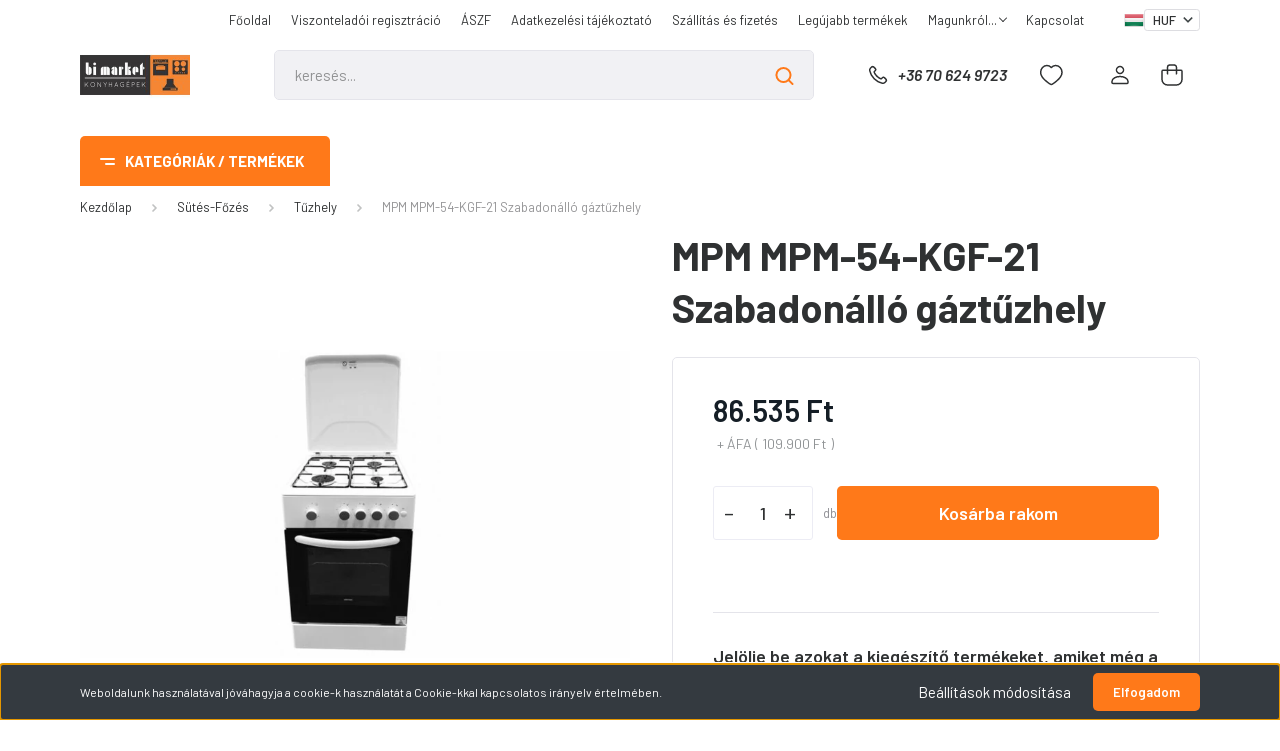

--- FILE ---
content_type: text/html; charset=UTF-8
request_url: https://www.bimarket.hu/mpm-mpm-54-kgf-21-szabadonallo-gaztuzhely-30521
body_size: 36624
content:
<!DOCTYPE html>
<html lang="hu" dir="ltr">
<head>
    <title>MPM MPM-54-KGF-21 Szabadonálló gáztűzhely - Tűzhely</title>
    <meta charset="utf-8">
    <meta name="description" content="MPM MPM-54-KGF-21 Szabadonálló gáztűzhely a Tűzhely kategóriában - most 109.900 Ft-os áron elérhető.">
    <meta name="robots" content="index, follow">
    <link rel="image_src" href="https://bimarket.cdn.shoprenter.hu/custom/bimarket/image/data/product/MPM-54-KGF-21-1713456315321-1714475680964.jpg.webp?lastmod=1718792510.1632988113">
    <meta property="og:title" content="MPM MPM-54-KGF-21 Szabadonálló gáztűzhely" />
    <meta property="og:type" content="product" />
    <meta property="og:url" content="https://www.bimarket.hu/mpm-mpm-54-kgf-21-szabadonallo-gaztuzhely-30521" />
    <meta property="og:image" content="https://bimarket.cdn.shoprenter.hu/custom/bimarket/image/cache/w955h500/product/MPM-54-KGF-21-1713456315321-1714475680964.jpg.webp?lastmod=1718792510.1632988113" />
    <meta property="og:description" content="Termékinformációs adatlap" />
    <link href="https://bimarket.cdn.shoprenter.hu/custom/bimarket/image/data/bimarketfavicon.png?lastmod=1708678697.1632988113" rel="icon" />
    <link href="https://bimarket.cdn.shoprenter.hu/custom/bimarket/image/data/bimarketfavicon.png?lastmod=1708678697.1632988113" rel="apple-touch-icon" />
    <base href="https://www.bimarket.hu:443" />

    <meta name="viewport" content="width=device-width, initial-scale=1, maximum-scale=1, user-scalable=0">
            <link href="https://www.bimarket.hu/mpm-mpm-54-kgf-21-szabadonallo-gaztuzhely-30521" rel="canonical">
    
            
                    
                <link rel="preconnect" href="https://fonts.gstatic.com" />
    <link rel="preload" as="style" href="https://fonts.googleapis.com/css2?family=Barlow:ital,wght@0,300;0,400;0,500;0,600;0,700;1,300;1,400;1,500;1,600;1,700&display=swap" />
    <link rel="stylesheet" href="https://fonts.googleapis.com/css2?family=Barlow:ital,wght@0,300;0,400;0,500;0,600;0,700;1,300;1,400;1,500;1,600;1,700&display=swap" media="print" onload="this.media='all'" />
    <noscript>
        <link rel="stylesheet" href="https://fonts.googleapis.com/css2?family=Barlow:ital,wght@0,300;0,400;0,500;0,600;0,700;1,300;1,400;1,500;1,600;1,700&display=swap" />
    </noscript>
    <link href="https://cdnjs.cloudflare.com/ajax/libs/fancybox/3.5.7/jquery.fancybox.min.css" rel="stylesheet" media="print" onload="this.media='all'"/>

            <link rel="stylesheet" href="https://bimarket.cdn.shoprenter.hu/custom/bimarket/catalog/view/theme/madrid_global/style/1767723329.1689691390.0.1735903184.css?v=null.1632988113" media="all">
            <link rel="stylesheet" href="https://bimarket.cdn.shoprenter.hu/custom/bimarket/catalog/view/theme/madrid_global/stylesheet/stylesheet.css?v=1735903184" media="screen">
        <script>
        window.nonProductQuality = 80;
    </script>
    <script src="https://bimarket.cdn.shoprenter.hu/catalog/view/javascript/jquery/jquery-1.10.2.min.js?v=1484139539"></script>

            
    
    <!-- Header JavaScript codes -->
            <script src="https://bimarket.cdn.shoprenter.hu/web/compiled/js/countdown.js?v=1769602145"></script>
                    <script src="https://bimarket.cdn.shoprenter.hu/web/compiled/js/base.js?v=1769602145"></script>
                    <script src="https://bimarket.cdn.shoprenter.hu/web/compiled/js/before_starter2_head.js?v=1769602145"></script>
                    <script src="https://bimarket.cdn.shoprenter.hu/web/compiled/js/before_starter2_productpage.js?v=1769602145"></script>
                    <script src="https://bimarket.cdn.shoprenter.hu/web/compiled/js/productreview.js?v=1769602145"></script>
                    <script src="https://bimarket.cdn.shoprenter.hu/web/compiled/js/nanobar.js?v=1769602145"></script>
                    <!-- Header jQuery onLoad scripts -->
    <script>window.countdownFormat='%D:%H:%M:%S';var BASEURL='https://www.bimarket.hu';Currency={"symbol_left":"","symbol_right":" Ft","decimal_place":0,"decimal_point":",","thousand_point":".","currency":"HUF","value":1};var ShopRenter=ShopRenter||{};ShopRenter.product={"id":30521,"sku":"MPM-54-KGF-21","currency":"HUF","unitName":"db","price":109900,"name":"MPM MPM-54-KGF-21 Szabadon\u00e1ll\u00f3 g\u00e1zt\u0171zhely","brand":"MPM","currentVariant":[],"parent":{"id":30521,"sku":"MPM-54-KGF-21","unitName":"db","price":109900,"name":"MPM MPM-54-KGF-21 Szabadon\u00e1ll\u00f3 g\u00e1zt\u0171zhely"}};$(document).ready(function(){});$(window).load(function(){var init_similar_products_Scroller=function(){$("#similar_products .aurora-scroll-click-mode").each(function(){var max=0;$(this).find($(".list_prouctname")).each(function(){var h=$(this).height();max=h>max?h:max;});$(this).find($(".list_prouctname")).each(function(){$(this).height(max);});});$("#similar_products .aurora-scroll-click-mode").auroraScroll({autoMode:"click",frameRate:60,speed:2.5,direction:-1,elementClass:"product-snapshot",pauseAfter:false,horizontal:true,visible:1,arrowsPosition:1},function(){initAurora();});}
init_similar_products_Scroller();var init_relatedproducts_Scroller=function(){$("#relatedproducts .aurora-scroll-click-mode").each(function(){var max=0;$(this).find($(".list_prouctname")).each(function(){var h=$(this).height();max=h>max?h:max;});$(this).find($(".list_prouctname")).each(function(){$(this).height(max);});});$("#relatedproducts .aurora-scroll-click-mode").auroraScroll({autoMode:"click",frameRate:60,speed:2.5,direction:-1,elementClass:"product-snapshot",pauseAfter:false,horizontal:true,visible:1,arrowsPosition:1},function(){initAurora();});}
init_relatedproducts_Scroller();});</script><script src="https://bimarket.cdn.shoprenter.hu/web/compiled/js/vue/manifest.bundle.js?v=1769602142"></script><script>var ShopRenter=ShopRenter||{};ShopRenter.onCartUpdate=function(callable){document.addEventListener('cartChanged',callable)};ShopRenter.onItemAdd=function(callable){document.addEventListener('AddToCart',callable)};ShopRenter.onItemDelete=function(callable){document.addEventListener('deleteCart',callable)};ShopRenter.onSearchResultViewed=function(callable){document.addEventListener('AuroraSearchResultViewed',callable)};ShopRenter.onSubscribedForNewsletter=function(callable){document.addEventListener('AuroraSubscribedForNewsletter',callable)};ShopRenter.onCheckoutInitiated=function(callable){document.addEventListener('AuroraCheckoutInitiated',callable)};ShopRenter.onCheckoutShippingInfoAdded=function(callable){document.addEventListener('AuroraCheckoutShippingInfoAdded',callable)};ShopRenter.onCheckoutPaymentInfoAdded=function(callable){document.addEventListener('AuroraCheckoutPaymentInfoAdded',callable)};ShopRenter.onCheckoutOrderConfirmed=function(callable){document.addEventListener('AuroraCheckoutOrderConfirmed',callable)};ShopRenter.onCheckoutOrderPaid=function(callable){document.addEventListener('AuroraOrderPaid',callable)};ShopRenter.onCheckoutOrderPaidUnsuccessful=function(callable){document.addEventListener('AuroraOrderPaidUnsuccessful',callable)};ShopRenter.onProductPageViewed=function(callable){document.addEventListener('AuroraProductPageViewed',callable)};ShopRenter.onMarketingConsentChanged=function(callable){document.addEventListener('AuroraMarketingConsentChanged',callable)};ShopRenter.onCustomerRegistered=function(callable){document.addEventListener('AuroraCustomerRegistered',callable)};ShopRenter.onCustomerLoggedIn=function(callable){document.addEventListener('AuroraCustomerLoggedIn',callable)};ShopRenter.onCustomerUpdated=function(callable){document.addEventListener('AuroraCustomerUpdated',callable)};ShopRenter.onCartPageViewed=function(callable){document.addEventListener('AuroraCartPageViewed',callable)};ShopRenter.customer={"userId":0,"userClientIP":"13.59.219.186","userGroupId":8,"customerGroupTaxMode":"gross","customerGroupPriceMode":"net_tax_gross","email":"","phoneNumber":"","name":{"firstName":"","lastName":""}};ShopRenter.theme={"name":"madrid_global","family":"madrid","parent":""};ShopRenter.shop={"name":"bimarket","locale":"hu","currency":{"code":"HUF","rate":1},"domain":"bimarket.myshoprenter.hu"};ShopRenter.page={"route":"product\/product","queryString":"mpm-mpm-54-kgf-21-szabadonallo-gaztuzhely-30521"};ShopRenter.formSubmit=function(form,callback){callback();};let loadedAsyncScriptCount=0;function asyncScriptLoaded(position){loadedAsyncScriptCount++;if(position==='body'){if(document.querySelectorAll('.async-script-tag').length===loadedAsyncScriptCount){if(/complete|interactive|loaded/.test(document.readyState)){document.dispatchEvent(new CustomEvent('asyncScriptsLoaded',{}));}else{document.addEventListener('DOMContentLoaded',()=>{document.dispatchEvent(new CustomEvent('asyncScriptsLoaded',{}));});}}}}</script><script type="text/javascript"src="https://bimarket.cdn.shoprenter.hu/web/compiled/js/vue/customerEventDispatcher.bundle.js?v=1769602142"></script>                
            
            <script>window.dataLayer=window.dataLayer||[];function gtag(){dataLayer.push(arguments)};var ShopRenter=ShopRenter||{};ShopRenter.config=ShopRenter.config||{};ShopRenter.config.googleConsentModeDefaultValue="denied";</script>                        <script type="text/javascript" src="https://bimarket.cdn.shoprenter.hu/web/compiled/js/vue/googleConsentMode.bundle.js?v=1769602142"></script>

            
            
            
            
            
    
</head>

    
<body id="body" class="page-body one-pic-element product-page-body show-quantity-in-category madrid_global-body desktop-device-body vertical-category-menu " role="document">
<script>ShopRenter.theme.breakpoints={'xs':0,'sm':576,'md':768,'lg':992,'xl':1200,'xxl':1400}</script>
                    

<!-- cached -->    <div class="nanobar-cookie-cog d-flex-center rounded js-hidden-nanobar-button">
        <svg width="20" height="20" viewBox="0 0 20 20" fill="none" xmlns="http://www.w3.org/2000/svg">
    <path d="M18.0781 10C18.0781 8.75521 18.849 7.77083 20 7.09375C19.7917 6.40104 19.5156 5.72917 19.1771 5.10417C17.8802 5.44271 16.8333 4.9375 15.9479 4.05208C15.0677 3.17187 14.7969 2.11979 15.1354 0.822917C14.5104 0.484375 13.8437 0.208333 13.1458 0C12.4687 1.15625 11.25 1.92187 10 1.92187C8.75521 1.92187 7.53125 1.15625 6.85417 0C6.15625 0.208333 5.48958 0.484375 4.86458 0.822917C5.20312 2.11979 4.93229 3.16667 4.05208 4.05208C3.17187 4.93229 2.11979 5.44271 0.828125 5.10417C0.484375 5.72917 0.208333 6.39583 0 7.09375C1.15625 7.77083 1.92708 8.75521 1.92708 10C1.92708 11.2448 1.15625 12.4687 0 13.1458C0.208333 13.8437 0.484375 14.5104 0.822917 15.1354C2.11979 14.7969 3.16667 15.0677 4.04687 15.9479C4.93229 16.8281 5.19792 17.8802 4.85937 19.1771C5.48958 19.5156 6.15104 19.7917 6.84896 20C7.52604 18.8437 8.75 18.0781 9.99479 18.0781C11.2396 18.0781 12.4635 18.8437 13.1406 20C13.8385 19.7917 14.5052 19.5156 15.1302 19.1771C14.7917 17.8802 15.0625 16.8333 15.9427 15.9479C16.8229 15.0677 17.875 14.5573 19.1719 14.8958C19.5104 14.2656 19.7865 13.599 19.9948 12.9062C18.8437 12.2292 18.0781 11.2448 18.0781 10ZM10 15.1198C7.17708 15.1198 4.88021 12.8281 4.88021 10C4.88021 7.17187 7.17187 4.88021 10 4.88021C12.8281 4.88021 15.1198 7.17187 15.1198 10C15.1198 12.8281 12.8281 15.1198 10 15.1198Z" fill="currentColor"/>
</svg>

    </div>
<div class="Fixed nanobar bg-dark js-nanobar-first-login">
    <div class="container nanobar-container">
        <div class="row flex-column flex-sm-row">
            <div class="col-12 col-sm-6 col-lg-8 nanobar-text-cookies align-self-center text-sm-left">
                Weboldalunk használatával jóváhagyja a cookie-k használatát a Cookie-kkal kapcsolatos irányelv értelmében.
            </div>
            <div class="col-12 col-sm-6 col-lg-4 nanobar-buttons m-sm-0 text-center text-sm-right">
                <a href="#" class="btn btn-link nanobar-settings-button js-nanobar-settings-button">
                    Beállítások módosítása
                </a>
                <a href="#" class="btn btn-primary nanobar-btn js-nanobar-close-cookies" data-button-save-text="Beállítások mentése">
                    Elfogadom
                </a>
            </div>
        </div>
        <div class="nanobar-cookies js-nanobar-cookies flex-column flex-sm-row text-left pt-3 mt-3" style="display: none;">
            <div class="form-check pt-2 pb-2 pr-2 mb-0">
                <input class="form-check-input" type="checkbox" name="required_cookies" disabled checked />
                <label class="form-check-label">
                    Szükséges cookie-k
                    <div class="cookies-help-text text-muted">
                        Ezek a cookie-k segítenek abban, hogy a webáruház használható és működőképes legyen.
                    </div>
                </label>
            </div>
            <div class="form-check pt-2 pb-2 pr-2 mb-0">
                <input class="form-check-input js-nanobar-marketing-cookies" type="checkbox" name="marketing_cookies"
                         checked />
                <label class="form-check-label">
                    Marketing cookie-k
                    <div class="cookies-help-text text-muted">
                        Ezeket a cookie-k segítenek abban, hogy az Ön érdeklődési körének megfelelő reklámokat és termékeket jelenítsük meg a webáruházban.
                    </div>
                </label>
            </div>
        </div>
    </div>
</div>

<script>
    (function ($) {
        $(document).ready(function () {
            new AuroraNanobar.FirstLogNanobarCheckbox(jQuery('.js-nanobar-first-login'), 'bottom');
        });
    })(jQuery);
</script>
<!-- /cached -->
<!-- cached --><div class="Fixed nanobar bg-dark js-nanobar-free-shipping">
    <div class="container nanobar-container">
        <button type="button" class="close js-nanobar-close" aria-label="Close">
            <span aria-hidden="true">&times;</span>
        </button>
        <div class="nanobar-text px-3"></div>
    </div>
</div>

<script>$(document).ready(function(){document.nanobarInstance=new AuroraNanobar.FreeShippingNanobar($('.js-nanobar-free-shipping'),'bottom','500','','1');});</script><!-- /cached -->
                <!-- page-wrap -->

                <div class="page-wrap">
                                                

    <header class="sticky-head">
        <div class="sticky-head-inner">
                    <div class="header-top-line">
                <div class="container">
                    <div class="header-top d-flex justify-content-end">
                        <!-- cached -->
    <ul class="nav headermenu-list">
                    <li class="nav-item">
                <a href="https://www.bimarket.hu"
                   target="_self"
                   class="nav-link "
                    title="Főoldal"
                >
                    Főoldal
                </a>
                            </li>
                    <li class="nav-item">
                <a href="https://www.bimarket.hu/viszonteladoi-regisztracio-129"
                   target="_self"
                   class="nav-link "
                    title="Viszonteladói regisztráció"
                >
                    Viszonteladói regisztráció
                </a>
                            </li>
                    <li class="nav-item">
                <a href="https://www.bimarket.hu/aszf-147"
                   target="_self"
                   class="nav-link "
                    title="ÁSZF"
                >
                    ÁSZF
                </a>
                            </li>
                    <li class="nav-item">
                <a href="https://www.bimarket.hu/adatkezelesi-tajekoztato-149"
                   target="_self"
                   class="nav-link "
                    title="Adatkezelési tájékoztató"
                >
                    Adatkezelési tájékoztató
                </a>
                            </li>
                    <li class="nav-item">
                <a href="https://www.bimarket.hu/szallitas-es-fizetes-6"
                   target="_self"
                   class="nav-link "
                    title="Szállítás és fizetés"
                >
                    Szállítás és fizetés
                </a>
                            </li>
                    <li class="nav-item">
                <a href="https://www.bimarket.hu/index.php?route=product/list&amp;latest=31"
                   target="_self"
                   class="nav-link "
                    title="Legújabb termékek"
                >
                    Legújabb termékek
                </a>
                            </li>
                    <li class="nav-item dropdown">
                <a href="https://www.bimarket.hu/magunkrol-4"
                   target="_self"
                   class="nav-link  dropdown-toggle"
                    title="Magunkról..."
                >
                    Magunkról...
                </a>
                                    <ul class="dropdown-hover-menu">
                                                    <li class="dropdown-item">
                                <a href="https://www.bimarket.hu/index.php?route=information/sitemap" title="Oldaltérkép" target="_self">
                                    Oldaltérkép
                                </a>
                            </li>
                                            </ul>
                            </li>
                    <li class="nav-item">
                <a href="https://www.bimarket.hu/index.php?route=information/contact"
                   target="_self"
                   class="nav-link "
                    title="Kapcsolat"
                >
                    Kapcsolat
                </a>
                            </li>
            </ul>
            <script>$(function(){if($(window).width()>992){window.addEventListener('load',function(){var menu_triggers=document.querySelectorAll('.headermenu-list li.dropdown > a');for(var i=0;i<menu_triggers.length;i++){menu_triggers[i].addEventListener('focus',function(e){for(var j=0;j<menu_triggers.length;j++){menu_triggers[j].parentNode.classList.remove('focus');}
this.parentNode.classList.add('focus');},false);menu_triggers[i].addEventListener('touchend',function(e){if(!this.parentNode.classList.contains('focus')){e.preventDefault();e.target.focus();}},false);}},false);}});</script>    <!-- /cached -->
                        <!-- cached -->


                    
        <div id="languageselect" class="module content-module header-position hide-top languageselect-module" >
                                    <div class="module-body">
                        <form action="/" method="post" enctype="multipart/form-data" id="language-form">
            <div class="d-flex justify-content-lg-between language-items-row">
                                                            <div class="language-icon active cursor-pointer language-data" data-langcode="hu">
                    <img class="language-change" src="https://bimarket.cdn.shoprenter.hu/catalog/view/theme/default/image/flags/HU.png?v=null.1632988113" alt="Hungarian" style="width: 24px; height: 24px;"/>
                </div>
                                <input type="hidden" value="" name="language_code"/>
                        </div>
            <script>$(window).load(function(){$('.language-change').one('click',function(){var language_code=$(this).parent('.language-data').data('langcode');$('input[name="language_code"]').attr('value',language_code);$('#language-form').submit();});});</script>        </form>
            </div>
            </div>
    
    <!-- /cached -->
                        <!-- cached -->


                    
        <div id="currenciesselect" class="module content-module header-position hide-top currenciesselect-module" >
                                    <div class="module-body">
                        <form action="/" method="post" enctype="multipart/form-data">
            <select class="form-control form-control-sm currencieselect-select" name="currency_id" onchange="this.form.submit()">
                                    <option
                        value="HUF" selected="selected">
                        HUF
                    </option>
                            </select>
        </form>
            </div>
            </div>
    
    <!-- /cached -->
                    </div>
                </div>
            </div>
            <div class="header-middle-line ">
                <div class="container">
                    <div class="header-middle">
                        <nav class="navbar navbar-expand-lg">
                            <button id="js-hamburger-icon" class="d-flex d-lg-none" title="Menü">
                                <div class="hamburger-icon position-relative">
                                    <div class="hamburger-icon-line position-absolute line-1"></div>
                                    <div class="hamburger-icon-line position-absolute line-3"></div>
                                </div>
                            </button>
                                                            <!-- cached -->
    <a class="navbar-brand" href="/"><img style="border: 0; max-width: 220px;" src="https://bimarket.cdn.shoprenter.hu/custom/bimarket/image/cache/w220h100m00/logohosszuvegleges.jpg?v=1708002979" title="Bimarket" alt="Bimarket" /></a>
<!-- /cached -->
                                
<div class="dropdown search-module d-flex">
    <div class="input-group">
        <input class="form-control disableAutocomplete" type="text" placeholder="keresés..." value=""
               id="filter_keyword" 
               onclick="this.value=(this.value==this.defaultValue)?'':this.value;"/>
        <div class="input-group-append">
            <button title="Keresés" class="btn btn-link" onclick="moduleSearch();">
                <svg width="19" height="18" viewBox="0 0 19 18" fill="none" xmlns="http://www.w3.org/2000/svg">
    <path d="M17.4492 17L13.4492 13M8.47698 15.0555C4.59557 15.0555 1.44922 11.9092 1.44922 8.02776C1.44922 4.14635 4.59557 1 8.47698 1C12.3584 1 15.5047 4.14635 15.5047 8.02776C15.5047 11.9092 12.3584 15.0555 8.47698 15.0555Z" stroke="currentColor" stroke-width="2" stroke-linecap="round" stroke-linejoin="round"/>
</svg>

            </button>
        </div>
    </div>

    <input type="hidden" id="filter_description" value="0"/>
    <input type="hidden" id="search_shopname" value="bimarket"/>
    <div id="results" class="dropdown-menu search-results p-0"></div>
</div>



                                                                                    <a class="nav-link header-phone-box header-middle-right-link d-none d-lg-flex" href="tel:+36 70 624 9723">
                                <svg width="24" height="24" viewBox="0 0 24 24" fill="none" xmlns="http://www.w3.org/2000/svg">
    <path fill-rule="evenodd" clip-rule="evenodd" d="M10.8561 13.1444C9.68615 11.9744 8.80415 10.6644 8.21815 9.33536C8.09415 9.05436 8.16715 8.72536 8.38415 8.50836L9.20315 7.69036C9.87415 7.01936 9.87415 6.07036 9.28815 5.48436L8.11415 4.31036C7.33315 3.52936 6.06715 3.52936 5.28615 4.31036L4.63415 4.96236C3.89315 5.70336 3.58415 6.77236 3.78415 7.83236C4.27815 10.4454 5.79615 13.3064 8.24515 15.7554C10.6941 18.2044 13.5551 19.7224 16.1681 20.2164C17.2281 20.4164 18.2971 20.1074 19.0381 19.3664L19.6891 18.7154C20.4701 17.9344 20.4701 16.6684 19.6891 15.8874L18.5161 14.7144C17.9301 14.1284 16.9801 14.1284 16.3951 14.7144L15.4921 15.6184C15.2751 15.8354 14.9461 15.9084 14.6651 15.7844C13.3361 15.1974 12.0261 14.3144 10.8561 13.1444Z" stroke="currentColor" stroke-width="1.5" stroke-linecap="round" stroke-linejoin="round"/>
</svg>

                                +36 70 624 9723
                            </a>
                                                                                    <div id="js-wishlist-module-wrapper">
                                <hx:include src="/_fragment?_path=_format%3Dhtml%26_locale%3Den%26_controller%3Dmodule%252Fwishlist&amp;_hash=IdXjth1T4xLNsraEX6LQQSjZJrKBwxrvZlpCC0dSzLM%3D"></hx:include>
                            </div>
                                                        <!-- cached -->
    <ul class="nav login-list">
                    <li class="nav-item">
                <a class="nav-link header-middle-right-link" href="index.php?route=account/login" title="Belépés / Regisztráció">
                    <span class="header-user-icon">
                        <svg width="18" height="20" viewBox="0 0 18 20" fill="none" xmlns="http://www.w3.org/2000/svg">
    <path fill-rule="evenodd" clip-rule="evenodd" d="M11.4749 2.52513C12.8417 3.89197 12.8417 6.10804 11.4749 7.47488C10.1081 8.84172 7.89199 8.84172 6.52515 7.47488C5.15831 6.10804 5.15831 3.89197 6.52515 2.52513C7.89199 1.15829 10.1081 1.15829 11.4749 2.52513Z" stroke="currentColor" stroke-width="1.5" stroke-linecap="round" stroke-linejoin="round"/>
    <path fill-rule="evenodd" clip-rule="evenodd" d="M1 16.5V17.5C1 18.052 1.448 18.5 2 18.5H16C16.552 18.5 17 18.052 17 17.5V16.5C17 13.474 13.048 11.508 9 11.508C4.952 11.508 1 13.474 1 16.5Z" stroke="currentColor" stroke-width="1.5" stroke-linecap="round" stroke-linejoin="round"/>
</svg>

                    </span>
                </a>
            </li>
            </ul>
<!-- /cached -->
                            <div id="header-cart-wrapper">
                                <div id="js-cart">
                                    <hx:include src="/_fragment?_path=_format%3Dhtml%26_locale%3Den%26_controller%3Dmodule%252Fcart&amp;_hash=PJ7bCjAsHk0N8Qj%2FNEpY4%2FNlECyrPPuyQyzW3duYmPc%3D"></hx:include>
                                </div>
                            </div>
                        </nav>
                    </div>
                </div>
            </div>
            <div class="header-bottom-line d-none d-lg-block">
                <div class="container">
                    


                    
            <div id="module_category_wrapper" class="module-category-wrapper">
        <div id="category" class="module content-module header-position category-module" >
                    <div class="module-head">
                            <span class="category-menu-hamburger-icon"></span>
                        <div class="module-head-title">Kategóriák / Termékek</div>
        </div>
            <div class="module-body">
                    <div id="category-nav">
        

    <ul class="nav nav-pills category category-menu sf-menu sf-horizontal cached">
        <li id="cat_2660" class="nav-item item category-list module-list parent even">
    <a href="https://www.bimarket.hu/akcio-2660" class="nav-link">
                <span>AKCIÓ</span>
    </a>
            <ul class="nav flex-column children"><li id="cat_3092" class="nav-item item category-list module-list even">
    <a href="https://www.bimarket.hu/akcio-2660/cseppre-pontos-adagolas-15-penzvisszaterites-3092" class="nav-link">
                <span>Cseppre pontos adagolás. | 15% pénzvisszatérítés</span>
    </a>
    </li><li id="cat_3088" class="nav-item item category-list module-list odd">
    <a href="https://www.bimarket.hu/akcio-2660/egeszsegre-tervezve-15-penzvisszaterites-3088" class="nav-link">
                <span>Egészségre tervezve. | 15% pénzvisszatérítés!</span>
    </a>
    </li><li id="cat_3085" class="nav-item item category-list module-list even">
    <a href="https://www.bimarket.hu/akcio-2660/kiadvany-2025-2026-termekek-3085" class="nav-link">
                <span>Kiadvány 2025-2026 termékek</span>
    </a>
    </li><li id="cat_3089" class="nav-item item category-list module-list odd">
    <a href="https://www.bimarket.hu/akcio-2660/ontisztit-on-sporol-15-penzvisszaterites-3089" class="nav-link">
                <span>Öntisztít, Ön spórol. | 15% pénzvisszatérítés</span>
    </a>
    </li><li id="cat_3004" class="nav-item item category-list module-list even">
    <a href="https://www.bimarket.hu/akcio-2660/ajandek-jar-mosogatogep-tabletta-a-whirlpooltol-3004" class="nav-link">
                <span>AJÁNDÉK JAR mosogatógép tabletta a Whirlpooltól</span>
    </a>
    </li><li id="cat_2585" class="nav-item item category-list module-list odd">
    <a href="https://www.bimarket.hu/akcio-2660/akcios-szett-ajanlatok-2585" class="nav-link">
                <span>Akciós szett ajánlatok</span>
    </a>
    </li></ul>
    </li><li id="cat_3060" class="nav-item item category-list module-list parent odd">
    <a href="https://www.bimarket.hu/furdoszobai-termekek-3060" class="nav-link">
                <span>Fürdőszobai termékek</span>
    </a>
            <ul class="nav flex-column children"><li id="cat_3061" class="nav-item item category-list module-list even">
    <a href="https://www.bimarket.hu/furdoszobai-termekek-3060/furdoszobai-csaptelepek-3061" class="nav-link">
                <span>Fürdőszobai csaptelepek</span>
    </a>
    </li><li id="cat_3064" class="nav-item item category-list module-list odd">
    <a href="https://www.bimarket.hu/furdoszobai-termekek-3060/furdoszobai-mosdok-3064" class="nav-link">
                <span>Fürdőszobai mosdók</span>
    </a>
    </li></ul>
    </li><li id="cat_2675" class="nav-item item category-list module-list even">
    <a href="https://www.bimarket.hu/outlet-box-2675" class="nav-link">
                <span>OUTLET BOX</span>
    </a>
    </li><li id="cat_2681" class="nav-item item category-list module-list parent odd">
    <a href="https://www.bimarket.hu/szezonalis-termekek-2681" class="nav-link">
                <span>Szezonális termékek</span>
    </a>
            <ul class="nav flex-column children"><li id="cat_2504" class="nav-item item category-list module-list parent even">
    <a href="https://www.bimarket.hu/szezonalis-termekek-2681/nyari-szezonalis-termekek-2504" class="nav-link">
                <span>Nyári szezonális termékek</span>
    </a>
            <ul class="nav flex-column children"><li id="cat_2515" class="nav-item item category-list module-list even">
    <a href="https://www.bimarket.hu/szezonalis-termekek-2681/nyari-szezonalis-termekek-2504/hutotaskak-2515" class="nav-link">
                <span>Hűtőtáskák</span>
    </a>
    </li><li id="cat_2512" class="nav-item item category-list module-list odd">
    <a href="https://www.bimarket.hu/szezonalis-termekek-2681/nyari-szezonalis-termekek-2504/klimak-leghutok-2512" class="nav-link">
                <span>Klímák</span>
    </a>
    </li><li id="cat_2988" class="nav-item item category-list module-list even">
    <a href="https://www.bimarket.hu/szezonalis-termekek-2681/nyari-szezonalis-termekek-2504/leghutok-2988" class="nav-link">
                <span>Léghűtők</span>
    </a>
    </li><li id="cat_2851" class="nav-item item category-list module-list odd">
    <a href="https://www.bimarket.hu/szezonalis-termekek-2681/nyari-szezonalis-termekek-2504/ventillatorok-2851" class="nav-link">
                <span>Ventillátorok</span>
    </a>
    </li></ul>
    </li><li id="cat_2754" class="nav-item item category-list module-list parent odd">
    <a href="https://www.bimarket.hu/szezonalis-termekek-2681/teli-szezonalis-termekek-2754" class="nav-link">
                <span>Téli szezonális termékek</span>
    </a>
            <ul class="nav flex-column children"><li id="cat_2508" class="nav-item item category-list module-list even">
    <a href="https://www.bimarket.hu/szezonalis-termekek-2681/teli-szezonalis-termekek-2754/hosugarzok-2508" class="nav-link">
                <span>Hősugárzók</span>
    </a>
    </li><li id="cat_2511" class="nav-item item category-list module-list odd">
    <a href="https://www.bimarket.hu/szezonalis-termekek-2681/teli-szezonalis-termekek-2754/olajradiatorok-2511" class="nav-link">
                <span>Olajradiátorok</span>
    </a>
    </li></ul>
    </li></ul>
    </li><li id="cat_2177" class="nav-item item category-list module-list parent even">
    <a href="https://www.bimarket.hu/sutes-fozes-2177" class="nav-link">
                <span>Sütés-Főzés</span>
    </a>
            <ul class="nav flex-column children"><li id="cat_2282" class="nav-item item category-list module-list even">
    <a href="https://www.bimarket.hu/sutes-fozes-2177/sutok-2282" class="nav-link">
                <span>Sütők</span>
    </a>
    </li><li id="cat_2270" class="nav-item item category-list module-list parent odd">
    <a href="https://www.bimarket.hu/sutes-fozes-2177/fozolap-2270" class="nav-link">
                <span>Főzőlap</span>
    </a>
            <ul class="nav flex-column children"><li id="cat_2398" class="nav-item item category-list module-list parent even">
    <a href="https://www.bimarket.hu/sutes-fozes-2177/fozolap-2270/beepitheto-fozolap-2398" class="nav-link">
                <span>Beépíthető főzőlap</span>
    </a>
            <ul class="nav flex-column children"><li id="cat_2499" class="nav-item item category-list module-list even">
    <a href="https://www.bimarket.hu/sutes-fozes-2177/fozolap-2270/beepitheto-fozolap-2398/fozolap-beepitett-elszivoval-2499" class="nav-link">
                <span>Főzőlap beépített elszívóval</span>
    </a>
    </li><li id="cat_2888" class="nav-item item category-list module-list odd">
    <a href="https://www.bimarket.hu/sutes-fozes-2177/fozolap-2270/beepitheto-fozolap-2398/gaz-fozolap-2888" class="nav-link">
                <span>Gáz főzőlap</span>
    </a>
    </li><li id="cat_2891" class="nav-item item category-list module-list even">
    <a href="https://www.bimarket.hu/sutes-fozes-2177/fozolap-2270/beepitheto-fozolap-2398/indukcios-fozolap-2891" class="nav-link">
                <span>Indukciós főzőlap</span>
    </a>
    </li><li id="cat_2894" class="nav-item item category-list module-list odd">
    <a href="https://www.bimarket.hu/sutes-fozes-2177/fozolap-2270/beepitheto-fozolap-2398/keramia-fozolap-2894" class="nav-link">
                <span>Kerámia főzőlap</span>
    </a>
    </li></ul>
    </li><li id="cat_2401" class="nav-item item category-list module-list odd">
    <a href="https://www.bimarket.hu/sutes-fozes-2177/fozolap-2270/hordozhato-fozolapok-2401" class="nav-link">
                <span>Hordozható főzőlapok</span>
    </a>
    </li></ul>
    </li><li id="cat_2288" class="nav-item item category-list module-list even">
    <a href="https://www.bimarket.hu/sutes-fozes-2177/tuzhely-2288" class="nav-link">
                <span>Tűzhely</span>
    </a>
    </li><li id="cat_2279" class="nav-item item category-list module-list parent odd">
    <a href="https://www.bimarket.hu/sutes-fozes-2177/mikrok-2279" class="nav-link">
                <span>Mikrók</span>
    </a>
            <ul class="nav flex-column children"><li id="cat_2407" class="nav-item item category-list module-list even">
    <a href="https://www.bimarket.hu/sutes-fozes-2177/mikrok-2279/beepitheto-mikrok-2407" class="nav-link">
                <span>Beépíthető mikrók</span>
    </a>
    </li><li id="cat_2410" class="nav-item item category-list module-list odd">
    <a href="https://www.bimarket.hu/sutes-fozes-2177/mikrok-2279/szabadonallo-mikrok-2410" class="nav-link">
                <span>Szabadonálló mikrók</span>
    </a>
    </li></ul>
    </li><li id="cat_2273" class="nav-item item category-list module-list even">
    <a href="https://www.bimarket.hu/sutes-fozes-2177/grillek-2273" class="nav-link">
                <span>Grillek</span>
    </a>
    </li><li id="cat_2276" class="nav-item item category-list module-list parent odd">
    <a href="https://www.bimarket.hu/sutes-fozes-2177/haztartasi-kisgepek-2276" class="nav-link">
                <span>Háztartási kisgépek</span>
    </a>
            <ul class="nav flex-column children"><li id="cat_2404" class="nav-item item category-list module-list parent even">
    <a href="https://www.bimarket.hu/sutes-fozes-2177/haztartasi-kisgepek-2276/etel-elokeszites-2404" class="nav-link">
                <span>Étel előkészítés</span>
    </a>
            <ul class="nav flex-column children"><li id="cat_2897" class="nav-item item category-list module-list even">
    <a href="https://www.bimarket.hu/sutes-fozes-2177/haztartasi-kisgepek-2276/etel-elokeszites-2404/apritok-2897" class="nav-link">
                <span>Aprítók</span>
    </a>
    </li><li id="cat_2900" class="nav-item item category-list module-list odd">
    <a href="https://www.bimarket.hu/sutes-fozes-2177/haztartasi-kisgepek-2276/etel-elokeszites-2404/aszalogepek-2900" class="nav-link">
                <span>Aszalógépek</span>
    </a>
    </li><li id="cat_2903" class="nav-item item category-list module-list even">
    <a href="https://www.bimarket.hu/sutes-fozes-2177/haztartasi-kisgepek-2276/etel-elokeszites-2404/botmixerek-2903" class="nav-link">
                <span>Botmixerek</span>
    </a>
    </li><li id="cat_2906" class="nav-item item category-list module-list odd">
    <a href="https://www.bimarket.hu/sutes-fozes-2177/haztartasi-kisgepek-2276/etel-elokeszites-2404/fritoz-2906" class="nav-link">
                <span>Fritőz</span>
    </a>
    </li><li id="cat_2909" class="nav-item item category-list module-list even">
    <a href="https://www.bimarket.hu/sutes-fozes-2177/haztartasi-kisgepek-2276/etel-elokeszites-2404/gyumolcsfacsarok-2909" class="nav-link">
                <span>Gyümölcsfacsarók</span>
    </a>
    </li><li id="cat_2912" class="nav-item item category-list module-list odd">
    <a href="https://www.bimarket.hu/sutes-fozes-2177/haztartasi-kisgepek-2276/etel-elokeszites-2404/husdaralok-2912" class="nav-link">
                <span>Húsdarálók</span>
    </a>
    </li><li id="cat_2915" class="nav-item item category-list module-list even">
    <a href="https://www.bimarket.hu/sutes-fozes-2177/haztartasi-kisgepek-2276/etel-elokeszites-2404/kenyerpiritok-2915" class="nav-link">
                <span>Kenyérpirítók</span>
    </a>
    </li><li id="cat_2918" class="nav-item item category-list module-list odd">
    <a href="https://www.bimarket.hu/sutes-fozes-2177/haztartasi-kisgepek-2276/etel-elokeszites-2404/kenyersutok-2918" class="nav-link">
                <span>Kenyérsütők</span>
    </a>
    </li><li id="cat_2921" class="nav-item item category-list module-list even">
    <a href="https://www.bimarket.hu/sutes-fozes-2177/haztartasi-kisgepek-2276/etel-elokeszites-2404/kezimixerek-2921" class="nav-link">
                <span>Kézimixerek</span>
    </a>
    </li><li id="cat_2924" class="nav-item item category-list module-list odd">
    <a href="https://www.bimarket.hu/sutes-fozes-2177/haztartasi-kisgepek-2276/etel-elokeszites-2404/robotgepek-2924" class="nav-link">
                <span>Robotgépek</span>
    </a>
    </li><li id="cat_2927" class="nav-item item category-list module-list even">
    <a href="https://www.bimarket.hu/sutes-fozes-2177/haztartasi-kisgepek-2276/etel-elokeszites-2404/szendvics-sutok-2927" class="nav-link">
                <span>Szendvics sütők</span>
    </a>
    </li><li id="cat_2930" class="nav-item item category-list module-list odd">
    <a href="https://www.bimarket.hu/sutes-fozes-2177/haztartasi-kisgepek-2276/etel-elokeszites-2404/tartozekok-2930" class="nav-link">
                <span>Tartozékok</span>
    </a>
    </li><li id="cat_2485" class="nav-item item category-list module-list even">
    <a href="https://www.bimarket.hu/sutes-fozes-2177/haztartasi-kisgepek-2276/etel-elokeszites-2404/turmixok-2485" class="nav-link">
                <span>Turmixok</span>
    </a>
    </li></ul>
    </li></ul>
    </li><li id="cat_2285" class="nav-item item category-list module-list even">
    <a href="https://www.bimarket.hu/sutes-fozes-2177/tartozekok-2285" class="nav-link">
                <span>Tartozékok</span>
    </a>
    </li><li id="cat_3007" class="nav-item item category-list module-list odd">
    <a href="https://www.bimarket.hu/sutes-fozes-2177/edenyek-3007" class="nav-link">
                <span>Edények</span>
    </a>
    </li></ul>
    </li><li id="cat_2165" class="nav-item item category-list module-list parent odd">
    <a href="https://www.bimarket.hu/mosas-szaritas-2165" class="nav-link">
                <span>Mosás-Szárítás</span>
    </a>
            <ul class="nav flex-column children"><li id="cat_2246" class="nav-item item category-list module-list parent even">
    <a href="https://www.bimarket.hu/mosas-szaritas-2165/mosogep-2246" class="nav-link">
                <span>Mosógép</span>
    </a>
            <ul class="nav flex-column children"><li id="cat_2380" class="nav-item item category-list module-list even">
    <a href="https://www.bimarket.hu/mosas-szaritas-2165/mosogep-2246/beepitheto-mosogep-2380" class="nav-link">
                <span>Beépíthető mosógép</span>
    </a>
    </li><li id="cat_2842" class="nav-item item category-list module-list odd">
    <a href="https://www.bimarket.hu/mosas-szaritas-2165/mosogep-2246/szabadonallo-mosogepek-2842" class="nav-link">
                <span>Szabadonálló mosógépek</span>
    </a>
    </li></ul>
    </li><li id="cat_2252" class="nav-item item category-list module-list parent odd">
    <a href="https://www.bimarket.hu/mosas-szaritas-2165/szaritogep-2252" class="nav-link">
                <span>Szárítógép</span>
    </a>
            <ul class="nav flex-column children"><li id="cat_2392" class="nav-item item category-list module-list even">
    <a href="https://www.bimarket.hu/mosas-szaritas-2165/szaritogep-2252/beepitheto-szaritogep-2392" class="nav-link">
                <span>Beépíthető szárítógép</span>
    </a>
    </li><li id="cat_2395" class="nav-item item category-list module-list odd">
    <a href="https://www.bimarket.hu/mosas-szaritas-2165/szaritogep-2252/szabadonallo-szaritogepek-2395" class="nav-link">
                <span>Szabadonálló szárítógépek</span>
    </a>
    </li></ul>
    </li><li id="cat_2249" class="nav-item item category-list module-list parent even">
    <a href="https://www.bimarket.hu/mosas-szaritas-2165/moso-szaritogep-2249" class="nav-link">
                <span>Mosó Szárítógép</span>
    </a>
            <ul class="nav flex-column children"><li id="cat_2386" class="nav-item item category-list module-list even">
    <a href="https://www.bimarket.hu/mosas-szaritas-2165/moso-szaritogep-2249/beepitheto-moso-szaritogep-2386" class="nav-link">
                <span>Beépíthető mosó szárítógép</span>
    </a>
    </li><li id="cat_2389" class="nav-item item category-list module-list odd">
    <a href="https://www.bimarket.hu/mosas-szaritas-2165/moso-szaritogep-2249/szabadonallo-moso-szaritogepek-2389" class="nav-link">
                <span>Szabadonálló mosó-szárítógépek</span>
    </a>
    </li></ul>
    </li><li id="cat_2255" class="nav-item item category-list module-list odd">
    <a href="https://www.bimarket.hu/mosas-szaritas-2165/tartozekok-2255" class="nav-link">
                <span>Tartozékok</span>
    </a>
    </li></ul>
    </li><li id="cat_2162" class="nav-item item category-list module-list parent even">
    <a href="https://www.bimarket.hu/mosogatogep-mosogatas-2162" class="nav-link">
                <span>Mosogatógép, mosogatás</span>
    </a>
            <ul class="nav flex-column children"><li id="cat_2733" class="nav-item item category-list module-list even">
    <a href="https://www.bimarket.hu/mosogatogep-mosogatas-2162/csaptelep-2733" class="nav-link">
                <span>Csaptelep</span>
    </a>
    </li><li id="cat_2739" class="nav-item item category-list module-list parent odd">
    <a href="https://www.bimarket.hu/mosogatogep-mosogatas-2162/tartozekok-2739" class="nav-link">
                <span>Mosogató kiegészítők, tartozékok</span>
    </a>
            <ul class="nav flex-column children"><li id="cat_3036" class="nav-item item category-list module-list even">
    <a href="https://www.bimarket.hu/mosogatogep-mosogatas-2162/tartozekok-2739/csepegtetok-3036" class="nav-link">
                <span>Csepegtetők</span>
    </a>
    </li><li id="cat_3039" class="nav-item item category-list module-list odd">
    <a href="https://www.bimarket.hu/mosogatogep-mosogatas-2162/tartozekok-2739/gyumolcsmosok-es-multifunkcios-talak-3039" class="nav-link">
                <span>Gyümölcsmosók és multifunkciós tálak</span>
    </a>
    </li><li id="cat_3042" class="nav-item item category-list module-list even">
    <a href="https://www.bimarket.hu/mosogatogep-mosogatas-2162/tartozekok-2739/lefolyo-garniturak-es-szifonok-3042" class="nav-link">
                <span>Lefolyó garnitúrák és szifonok</span>
    </a>
    </li><li id="cat_3045" class="nav-item item category-list module-list odd">
    <a href="https://www.bimarket.hu/mosogatogep-mosogatas-2162/tartozekok-2739/lefolyo-tavmukodtetok-3045" class="nav-link">
                <span>Lefolyó távműködtetők</span>
    </a>
    </li><li id="cat_3035" class="nav-item item category-list module-list even">
    <a href="https://www.bimarket.hu/mosogatogep-mosogatas-2162/tartozekok-2739/mosogatoszer-adagolok-3035" class="nav-link">
                <span>Mosogatószer-adagolók</span>
    </a>
    </li><li id="cat_3048" class="nav-item item category-list module-list odd">
    <a href="https://www.bimarket.hu/mosogatogep-mosogatas-2162/tartozekok-2739/vagodeszkak-vagolapok-3048" class="nav-link">
                <span>Vágódeszkák, vágólapok</span>
    </a>
    </li><li id="cat_3051" class="nav-item item category-list module-list parent even">
    <a href="https://www.bimarket.hu/mosogatogep-mosogatas-2162/tartozekok-2739/viztisztitok-es-kiegeszitoik-3051" class="nav-link">
                <span>Víztisztítók és kiegészítőik</span>
    </a>
            <ul class="nav flex-column children"><li id="cat_3054" class="nav-item item category-list module-list even">
    <a href="https://www.bimarket.hu/mosogatogep-mosogatas-2162/tartozekok-2739/viztisztitok-es-kiegeszitoik-3051/szurok-patronok-kiegeszitok-3054" class="nav-link">
                <span>Szűrők, patronok, kiegészítők</span>
    </a>
    </li><li id="cat_3057" class="nav-item item category-list module-list odd">
    <a href="https://www.bimarket.hu/mosogatogep-mosogatas-2162/tartozekok-2739/viztisztitok-es-kiegeszitoik-3051/viztisztito-berendezesek-es-szettek-3057" class="nav-link">
                <span>Víztisztító berendezések és szettek</span>
    </a>
    </li></ul>
    </li></ul>
    </li><li id="cat_2736" class="nav-item item category-list module-list parent even">
    <a href="https://www.bimarket.hu/mosogatogep-mosogatas-2162/mosogatotalca-2736" class="nav-link">
                <span>Mosogatótálca</span>
    </a>
            <ul class="nav flex-column children"><li id="cat_2830" class="nav-item item category-list module-list even">
    <a href="https://www.bimarket.hu/mosogatogep-mosogatas-2162/mosogatotalca-2736/granit-mosogato-2830" class="nav-link">
                <span>Gránit mosogató</span>
    </a>
    </li><li id="cat_3024" class="nav-item item category-list module-list odd">
    <a href="https://www.bimarket.hu/mosogatogep-mosogatas-2162/mosogatotalca-2736/keramia-mosogato-3024" class="nav-link">
                <span>Kerámia mosogató</span>
    </a>
    </li><li id="cat_3034" class="nav-item item category-list module-list even">
    <a href="https://www.bimarket.hu/mosogatogep-mosogatas-2162/mosogatotalca-2736/mosogatotalca-szettek-3034" class="nav-link">
                <span>Mosogatótálca szettek</span>
    </a>
    </li><li id="cat_2833" class="nav-item item category-list module-list odd">
    <a href="https://www.bimarket.hu/mosogatogep-mosogatas-2162/mosogatotalca-2736/rozsdamentes-mosogatotalca-2833" class="nav-link">
                <span>Rozsdamentes mosogatótálca</span>
    </a>
    </li></ul>
    </li><li id="cat_2231" class="nav-item item category-list module-list parent odd">
    <a href="https://www.bimarket.hu/mosogatogep-mosogatas-2162/beepitheto-mosogatogep-2231" class="nav-link">
                <span>Beépíthető mosogatógép</span>
    </a>
            <ul class="nav flex-column children"><li id="cat_2353" class="nav-item item category-list module-list even">
    <a href="https://www.bimarket.hu/mosogatogep-mosogatas-2162/beepitheto-mosogatogep-2231/beepitheto-mosogatogep-45-cm-2353" class="nav-link">
                <span>beépíthető mosogatógép 45 cm</span>
    </a>
    </li><li id="cat_2821" class="nav-item item category-list module-list odd">
    <a href="https://www.bimarket.hu/mosogatogep-mosogatas-2162/beepitheto-mosogatogep-2231/beepitheto-mosogatogep-60-cm-2821" class="nav-link">
                <span>beépíthető mosogatógép 60 cm</span>
    </a>
    </li></ul>
    </li><li id="cat_2240" class="nav-item item category-list module-list parent even">
    <a href="https://www.bimarket.hu/mosogatogep-mosogatas-2162/szabadon-allo-mosogatogep-2240" class="nav-link">
                <span>Szabadon álló mosogatógép</span>
    </a>
            <ul class="nav flex-column children"><li id="cat_2371" class="nav-item item category-list module-list even">
    <a href="https://www.bimarket.hu/mosogatogep-mosogatas-2162/szabadon-allo-mosogatogep-2240/45cm-es-szabadonallo-mosogatogepek-2371" class="nav-link">
                <span>45cm-es szabadonálló mosogatógépek</span>
    </a>
    </li><li id="cat_2836" class="nav-item item category-list module-list odd">
    <a href="https://www.bimarket.hu/mosogatogep-mosogatas-2162/szabadon-allo-mosogatogep-2240/60cm-es-szabadonallo-mosogatogepek-2836" class="nav-link">
                <span>60cm-es szabadonálló mosogatógépek</span>
    </a>
    </li><li id="cat_2839" class="nav-item item category-list module-list even">
    <a href="https://www.bimarket.hu/mosogatogep-mosogatas-2162/szabadon-allo-mosogatogep-2240/asztali-mosogatogepek-2839" class="nav-link">
                <span>Asztali mosogatógépek</span>
    </a>
    </li></ul>
    </li></ul>
    </li><li id="cat_2147" class="nav-item item category-list module-list parent odd">
    <a href="https://www.bimarket.hu/huto-2147" class="nav-link">
                <span>Hűtő</span>
    </a>
            <ul class="nav flex-column children"><li id="cat_2703" class="nav-item item category-list module-list parent even">
    <a href="https://www.bimarket.hu/huto-2147/borhuto-2703" class="nav-link">
                <span>Borhűtő</span>
    </a>
            <ul class="nav flex-column children"><li id="cat_2767" class="nav-item item category-list module-list even">
    <a href="https://www.bimarket.hu/huto-2147/borhuto-2703/beepitheto-borhutok-2767" class="nav-link">
                <span>Beépíthető borhűtők</span>
    </a>
    </li><li id="cat_2770" class="nav-item item category-list module-list odd">
    <a href="https://www.bimarket.hu/huto-2147/borhuto-2703/szabadonallo-borhutok-2770" class="nav-link">
                <span>Szabadonálló borhűtők</span>
    </a>
    </li></ul>
    </li><li id="cat_2709" class="nav-item item category-list module-list parent odd">
    <a href="https://www.bimarket.hu/huto-2147/fagyaszto-szekreny-2709" class="nav-link">
                <span>Fagyasztó szekrény</span>
    </a>
            <ul class="nav flex-column children"><li id="cat_2773" class="nav-item item category-list module-list even">
    <a href="https://www.bimarket.hu/huto-2147/fagyaszto-szekreny-2709/beepitheto-fagyaszto-szekrenyek-2773" class="nav-link">
                <span>Beépíthető fagyasztó szekrények</span>
    </a>
    </li><li id="cat_2776" class="nav-item item category-list module-list odd">
    <a href="https://www.bimarket.hu/huto-2147/fagyaszto-szekreny-2709/szabadonallo-fagyaszto-szekrenyek-2776" class="nav-link">
                <span>Szabadonálló fagyasztó szekrények</span>
    </a>
    </li></ul>
    </li><li id="cat_2706" class="nav-item item category-list module-list even">
    <a href="https://www.bimarket.hu/huto-2147/fagyasztolada-2706" class="nav-link">
                <span>Fagyasztóláda</span>
    </a>
    </li><li id="cat_2712" class="nav-item item category-list module-list parent odd">
    <a href="https://www.bimarket.hu/huto-2147/hutoszekreny-2712" class="nav-link">
                <span>Hűtőszekrény</span>
    </a>
            <ul class="nav flex-column children"><li id="cat_2779" class="nav-item item category-list module-list parent even">
    <a href="https://www.bimarket.hu/huto-2147/hutoszekreny-2712/beepitheto-huto-2779" class="nav-link">
                <span>Beépíthető hűtő</span>
    </a>
            <ul class="nav flex-column children"><li id="cat_2867" class="nav-item item category-list module-list even">
    <a href="https://www.bimarket.hu/huto-2147/hutoszekreny-2712/beepitheto-huto-2779/beepitheto-kombinalt-huto-2867" class="nav-link">
                <span>Beépíthető kombinált hűtő</span>
    </a>
    </li><li id="cat_2870" class="nav-item item category-list module-list odd">
    <a href="https://www.bimarket.hu/huto-2147/hutoszekreny-2712/beepitheto-huto-2779/egyajtos-hutoszekrenyek-2870" class="nav-link">
                <span>Egyajtós hűtőszekrények</span>
    </a>
    </li><li id="cat_2873" class="nav-item item category-list module-list even">
    <a href="https://www.bimarket.hu/huto-2147/hutoszekreny-2712/beepitheto-huto-2779/pult-ala-epitheto-hutoszekrenyek-2873" class="nav-link">
                <span>Pult alá építhető hűtőszekrények</span>
    </a>
    </li></ul>
    </li><li id="cat_2782" class="nav-item item category-list module-list parent odd">
    <a href="https://www.bimarket.hu/huto-2147/hutoszekreny-2712/szabadonallo-hutoszekreny-2782" class="nav-link">
                <span>Szabadonálló hűtőszekrény</span>
    </a>
            <ul class="nav flex-column children"><li id="cat_2876" class="nav-item item category-list module-list even">
    <a href="https://www.bimarket.hu/huto-2147/hutoszekreny-2712/szabadonallo-hutoszekreny-2782/egyajtos-hutoszekrenyek-2876" class="nav-link">
                <span>Egyajtós hűtőszekrények</span>
    </a>
    </li><li id="cat_2879" class="nav-item item category-list module-list odd">
    <a href="https://www.bimarket.hu/huto-2147/hutoszekreny-2712/szabadonallo-hutoszekreny-2782/kombinalt-hutoszekreny-2879" class="nav-link">
                <span>Kombinált hűtőszekrény</span>
    </a>
    </li><li id="cat_2882" class="nav-item item category-list module-list even">
    <a href="https://www.bimarket.hu/huto-2147/hutoszekreny-2712/szabadonallo-hutoszekreny-2782/mini-hutok-2882" class="nav-link">
                <span>Mini hűtők</span>
    </a>
    </li><li id="cat_2885" class="nav-item item category-list module-list odd">
    <a href="https://www.bimarket.hu/huto-2147/hutoszekreny-2712/szabadonallo-hutoszekreny-2782/side-by-side-hutoszekreny-2885" class="nav-link">
                <span>Side by Side hűtőszekrény</span>
    </a>
    </li></ul>
    </li></ul>
    </li><li id="cat_2631" class="nav-item item category-list module-list even">
    <a href="https://www.bimarket.hu/huto-2147/jeg-es-fagylalt-keszitok-2631" class="nav-link">
                <span>Jég és Fagylalt készítők</span>
    </a>
    </li></ul>
    </li><li id="cat_2150" class="nav-item item category-list module-list parent even">
    <a href="https://www.bimarket.hu/konyhai-eszkozok-2150" class="nav-link">
                <span>Konyhai eszközök</span>
    </a>
            <ul class="nav flex-column children"><li id="cat_2715" class="nav-item item category-list module-list even">
    <a href="https://www.bimarket.hu/konyhai-eszkozok-2150/szemetesek-2715" class="nav-link">
                <span>Szemetesek</span>
    </a>
    </li></ul>
    </li><li id="cat_2672" class="nav-item item category-list module-list parent odd">
    <a href="https://www.bimarket.hu/legtisztito-2672" class="nav-link">
                <span>Légtisztító</span>
    </a>
            <ul class="nav flex-column children"><li id="cat_2727" class="nav-item item category-list module-list parent even">
    <a href="https://www.bimarket.hu/legtisztito-2672/paraelszivo-2727" class="nav-link">
                <span>Páraelszívó</span>
    </a>
            <ul class="nav flex-column children"><li id="cat_2497" class="nav-item item category-list module-list even">
    <a href="https://www.bimarket.hu/legtisztito-2672/paraelszivo-2727/elszivoval-egybeepitett-fozolap-2497" class="nav-link">
                <span>Elszívóval egybeépített főzőlap</span>
    </a>
    </li><li id="cat_2800" class="nav-item item category-list module-list odd">
    <a href="https://www.bimarket.hu/legtisztito-2672/paraelszivo-2727/falra-szerelheto-elszivok-2800" class="nav-link">
                <span>Falra szerelhető elszívók</span>
    </a>
    </li><li id="cat_2803" class="nav-item item category-list module-list even">
    <a href="https://www.bimarket.hu/legtisztito-2672/paraelszivo-2727/felso-szekrenybe-v-kurtobe-epitheto-elszivok-2803" class="nav-link">
                <span>Felső szekrénybe v. kürtőbe építhető elszívók.</span>
    </a>
    </li><li id="cat_2806" class="nav-item item category-list module-list odd">
    <a href="https://www.bimarket.hu/legtisztito-2672/paraelszivo-2727/hagyomanyos-paraelszivo-2806" class="nav-link">
                <span>Hagyományos páraelszívó</span>
    </a>
    </li><li id="cat_2809" class="nav-item item category-list module-list even">
    <a href="https://www.bimarket.hu/legtisztito-2672/paraelszivo-2727/pultba-epitheto-paraelszivo-2809" class="nav-link">
                <span>Pultba építhető páraelszívó</span>
    </a>
    </li><li id="cat_2812" class="nav-item item category-list module-list odd">
    <a href="https://www.bimarket.hu/legtisztito-2672/paraelszivo-2727/sarok-elszivok-2812" class="nav-link">
                <span>Sarok elszívók</span>
    </a>
    </li><li id="cat_2815" class="nav-item item category-list module-list even">
    <a href="https://www.bimarket.hu/legtisztito-2672/paraelszivo-2727/sziget-paraelszivo-2815" class="nav-link">
                <span>Sziget páraelszívó</span>
    </a>
    </li><li id="cat_2818" class="nav-item item category-list module-list odd">
    <a href="https://www.bimarket.hu/legtisztito-2672/paraelszivo-2727/teleszkopos-paraelszivo-2818" class="nav-link">
                <span>Teleszkópos páraelszívó</span>
    </a>
    </li></ul>
    </li><li id="cat_2560" class="nav-item item category-list module-list odd">
    <a href="https://www.bimarket.hu/legtisztito-2672/parasito-2560" class="nav-link">
                <span>Párásító</span>
    </a>
    </li><li id="cat_2730" class="nav-item item category-list module-list even">
    <a href="https://www.bimarket.hu/legtisztito-2672/tartozekok-2730" class="nav-link">
                <span>Tartozékok</span>
    </a>
    </li><li id="cat_2225" class="nav-item item category-list module-list odd">
    <a href="https://www.bimarket.hu/legtisztito-2672/paramentesito-2225" class="nav-link">
                <span>Páramentesítő</span>
    </a>
    </li></ul>
    </li><li id="cat_2678" class="nav-item item category-list module-list parent even">
    <a href="https://www.bimarket.hu/otthon-epuletgepeszet-2678" class="nav-link">
                <span>Otthon-Épületgépészet</span>
    </a>
            <ul class="nav flex-column children"><li id="cat_2742" class="nav-item item category-list module-list even">
    <a href="https://www.bimarket.hu/otthon-epuletgepeszet-2678/bojler-vizmelegito-2742" class="nav-link">
                <span>Bojler-Vízmelegítő</span>
    </a>
    </li><li id="cat_2575" class="nav-item item category-list module-list odd">
    <a href="https://www.bimarket.hu/otthon-epuletgepeszet-2678/fenyveto-2575" class="nav-link">
                <span>Fényvető</span>
    </a>
    </li></ul>
    </li><li id="cat_2174" class="nav-item item category-list module-list parent odd">
    <a href="https://www.bimarket.hu/ruhaapolas-2174" class="nav-link">
                <span>Ruhaápolás</span>
    </a>
            <ul class="nav flex-column children"><li id="cat_2745" class="nav-item item category-list module-list even">
    <a href="https://www.bimarket.hu/ruhaapolas-2174/gozallomasok-2745" class="nav-link">
                <span>Gőzállomások</span>
    </a>
    </li><li id="cat_2748" class="nav-item item category-list module-list odd">
    <a href="https://www.bimarket.hu/ruhaapolas-2174/vasalok-2748" class="nav-link">
                <span>Vasalók</span>
    </a>
    </li></ul>
    </li><li id="cat_2620" class="nav-item item category-list module-list parent even">
    <a href="https://www.bimarket.hu/szepsegapolas-2620" class="nav-link">
                <span>Szépségápolás</span>
    </a>
            <ul class="nav flex-column children"><li id="cat_2623" class="nav-item item category-list module-list even">
    <a href="https://www.bimarket.hu/szepsegapolas-2620/hajszarito-2623" class="nav-link">
                <span>Hajszárító</span>
    </a>
    </li></ul>
    </li><li id="cat_2183" class="nav-item item category-list module-list parent odd">
    <a href="https://www.bimarket.hu/televiziok-2183" class="nav-link">
                <span>Televíziók</span>
    </a>
            <ul class="nav flex-column children"><li id="cat_2760" class="nav-item item category-list module-list even">
    <a href="https://www.bimarket.hu/televiziok-2183/tv-40-col-alatt-2760" class="nav-link">
                <span>TV 40 col alatt</span>
    </a>
    </li><li id="cat_2763" class="nav-item item category-list module-list odd">
    <a href="https://www.bimarket.hu/televiziok-2183/tv-40-col-felett-2763" class="nav-link">
                <span>TV 40 col felett</span>
    </a>
    </li><li id="cat_2492" class="nav-item item category-list module-list even">
    <a href="https://www.bimarket.hu/televiziok-2183/tv-tartozekok-2492" class="nav-link">
                <span>TV tartozékok</span>
    </a>
    </li></ul>
    </li><li id="cat_2180" class="nav-item item category-list module-list parent even">
    <a href="https://www.bimarket.hu/takaritas-2180" class="nav-link">
                <span>Takarítás</span>
    </a>
            <ul class="nav flex-column children"><li id="cat_2757" class="nav-item item category-list module-list parent even">
    <a href="https://www.bimarket.hu/takaritas-2180/porszivok-2757" class="nav-link">
                <span>Porszívók</span>
    </a>
            <ul class="nav flex-column children"><li id="cat_2854" class="nav-item item category-list module-list even">
    <a href="https://www.bimarket.hu/takaritas-2180/porszivok-2757/morzsa-2854" class="nav-link">
                <span>Morzsa</span>
    </a>
    </li><li id="cat_2860" class="nav-item item category-list module-list odd">
    <a href="https://www.bimarket.hu/takaritas-2180/porszivok-2757/porzsak-nelkuli-2860" class="nav-link">
                <span>Porzsák nélküli</span>
    </a>
    </li><li id="cat_2857" class="nav-item item category-list module-list even">
    <a href="https://www.bimarket.hu/takaritas-2180/porszivok-2757/porzsakos-2857" class="nav-link">
                <span>Porzsákos</span>
    </a>
    </li><li id="cat_2863" class="nav-item item category-list module-list odd">
    <a href="https://www.bimarket.hu/takaritas-2180/porszivok-2757/robot-2863" class="nav-link">
                <span>Robot</span>
    </a>
    </li><li id="cat_2866" class="nav-item item category-list module-list even">
    <a href="https://www.bimarket.hu/takaritas-2180/porszivok-2757/vezetek-nelkuli-2866" class="nav-link">
                <span>Vezeték nélküli</span>
    </a>
    </li></ul>
    </li></ul>
    </li><li id="cat_2663" class="nav-item item category-list module-list parent odd">
    <a href="https://www.bimarket.hu/barkacs-2663" class="nav-link">
                <span>Barkács</span>
    </a>
            <ul class="nav flex-column children"><li id="cat_2697" class="nav-item item category-list module-list even">
    <a href="https://www.bimarket.hu/barkacs-2663/bakok-allvanyok-2697" class="nav-link">
                <span>Bakok állványok</span>
    </a>
    </li><li id="cat_2637" class="nav-item item category-list module-list odd">
    <a href="https://www.bimarket.hu/barkacs-2663/munkaasztalok-2637" class="nav-link">
                <span>Munkaasztalok</span>
    </a>
    </li><li id="cat_2642" class="nav-item item category-list module-list even">
    <a href="https://www.bimarket.hu/barkacs-2663/szerszamosladak-2642" class="nav-link">
                <span>Szerszámosládák</span>
    </a>
    </li></ul>
    </li><li id="cat_2153" class="nav-item item category-list module-list parent even">
    <a href="https://www.bimarket.hu/kavezas-2153" class="nav-link">
                <span>Kávézás</span>
    </a>
            <ul class="nav flex-column children"><li id="cat_2718" class="nav-item item category-list module-list even">
    <a href="https://www.bimarket.hu/kavezas-2153/kavedaralo-es-tejhabosito-2718" class="nav-link">
                <span>Kávédaráló és tejhabosító</span>
    </a>
    </li><li id="cat_2721" class="nav-item item category-list module-list parent odd">
    <a href="https://www.bimarket.hu/kavezas-2153/kavefozok-2721" class="nav-link">
                <span>Kávéfőzők</span>
    </a>
            <ul class="nav flex-column children"><li id="cat_2785" class="nav-item item category-list module-list even">
    <a href="https://www.bimarket.hu/kavezas-2153/kavefozok-2721/automata-kavefozok-2785" class="nav-link">
                <span>Automata kávéfőzők</span>
    </a>
    </li><li id="cat_2788" class="nav-item item category-list module-list odd">
    <a href="https://www.bimarket.hu/kavezas-2153/kavefozok-2721/beepitheto-kavefozok-2788" class="nav-link">
                <span>Beépíthető Kávéfőzők</span>
    </a>
    </li><li id="cat_2791" class="nav-item item category-list module-list even">
    <a href="https://www.bimarket.hu/kavezas-2153/kavefozok-2721/filteres-kavefozok-2791" class="nav-link">
                <span>Filteres kávéfőzők</span>
    </a>
    </li><li id="cat_2794" class="nav-item item category-list module-list odd">
    <a href="https://www.bimarket.hu/kavezas-2153/kavefozok-2721/hagyomanyos-kavefozok-2794" class="nav-link">
                <span>Hagyományos kávéfőzők</span>
    </a>
    </li><li id="cat_2797" class="nav-item item category-list module-list even">
    <a href="https://www.bimarket.hu/kavezas-2153/kavefozok-2721/kapszulas-es-parnas-kavefozok-2797" class="nav-link">
                <span>Kapszulás és párnás kávéfőzők</span>
    </a>
    </li></ul>
    </li><li id="cat_2724" class="nav-item item category-list module-list even">
    <a href="https://www.bimarket.hu/kavezas-2153/vizforralok-2724" class="nav-link">
                <span>Vízforralók</span>
    </a>
    </li></ul>
    </li><li id="cat_2666" class="nav-item item category-list module-list parent odd">
    <a href="https://www.bimarket.hu/butorok-2666" class="nav-link">
                <span>Bútorok</span>
    </a>
            <ul class="nav flex-column children"><li id="cat_2700" class="nav-item item category-list module-list parent even">
    <a href="https://www.bimarket.hu/butorok-2666/konyha-butor-2700" class="nav-link">
                <span>Konyha bútor</span>
    </a>
            <ul class="nav flex-column children"><li id="cat_2578" class="nav-item item category-list module-list even">
    <a href="https://www.bimarket.hu/butorok-2666/konyha-butor-2700/also-szekreny-2578" class="nav-link">
                <span>Alsó szekrény</span>
    </a>
    </li><li id="cat_2764" class="nav-item item category-list module-list odd">
    <a href="https://www.bimarket.hu/butorok-2666/konyha-butor-2700/felso-szekreny-2764" class="nav-link">
                <span>Felső szekrény</span>
    </a>
    </li></ul>
    </li></ul>
    </li><li id="cat_2590" class="nav-item item category-list module-list parent even">
    <a href="https://www.bimarket.hu/fenykepezogepek-es-kamerak-2590" class="nav-link">
                <span>Fényképezőgépek és kamerák</span>
    </a>
            <ul class="nav flex-column children"><li id="cat_2592" class="nav-item item category-list module-list even">
    <a href="https://www.bimarket.hu/fenykepezogepek-es-kamerak-2590/video-es-sportkamerak-2592" class="nav-link">
                <span>Akciókamerák és Sportkamerák</span>
    </a>
    </li></ul>
    </li><li id="cat_2551" class="nav-item item category-list module-list parent odd">
    <a href="https://www.bimarket.hu/sport-szabadido-2551" class="nav-link">
                <span>Sport, szabadidő</span>
    </a>
            <ul class="nav flex-column children"><li id="cat_2552" class="nav-item item category-list module-list parent even">
    <a href="https://www.bimarket.hu/sport-szabadido-2551/elektromos-jarmuvek-2552" class="nav-link">
                <span>Elektromos járművek</span>
    </a>
            <ul class="nav flex-column children"><li id="cat_2845" class="nav-item item category-list module-list even">
    <a href="https://www.bimarket.hu/sport-szabadido-2551/elektromos-jarmuvek-2552/elektromos-gokart-2845" class="nav-link">
                <span>Elektromos gokart</span>
    </a>
    </li><li id="cat_2554" class="nav-item item category-list module-list odd">
    <a href="https://www.bimarket.hu/sport-szabadido-2551/elektromos-jarmuvek-2552/elektromos-roller-2554" class="nav-link">
                <span>Elektromos roller</span>
    </a>
    </li><li id="cat_2848" class="nav-item item category-list module-list even">
    <a href="https://www.bimarket.hu/sport-szabadido-2551/elektromos-jarmuvek-2552/elektromos-roller-tartozek-2848" class="nav-link">
                <span>Elektromos roller tartozék</span>
    </a>
    </li></ul>
    </li><li id="cat_2751" class="nav-item item category-list module-list parent odd">
    <a href="https://www.bimarket.hu/sport-szabadido-2551/kemping-2751" class="nav-link">
                <span>Kemping</span>
    </a>
            <ul class="nav flex-column children"><li id="cat_2567" class="nav-item item category-list module-list even">
    <a href="https://www.bimarket.hu/sport-szabadido-2551/kemping-2751/generator-aramforras-hordozhato-napelem-2567" class="nav-link">
                <span>Generátor, áramforrás, hordozható napelem</span>
    </a>
    </li></ul>
    </li></ul>
    </li>
    </ul>

    <script>$(function(){$("ul.category").superfish({animation:{opacity:'show'},popUpSelector:".children",delay:400,speed:'normal',hoverClass:'js-sf-hover',onBeforeShow:function(){var customParentBox=$(this).parent();if(customParentBox.length){$ulHeight=customParentBox.position().top;if(!$(this).parent().hasClass("dropDownParent")){$(this).css("top",$ulHeight+"px");}}}});});</script>    </div>
            </div>
                                </div>
    
            </div>
    
                </div>
            </div>
                </div>
    </header>

                            
            <main class="has-sticky">
                        

        <div class="container one-column-content main-container">
                <nav aria-label="breadcrumb">
        <ol class="breadcrumb" itemscope itemtype="https://schema.org/BreadcrumbList">
                            <li class="breadcrumb-item"  itemprop="itemListElement" itemscope itemtype="https://schema.org/ListItem">
                                            <a itemprop="item" href="https://www.bimarket.hu">
                            <span itemprop="name">Kezdőlap</span>
                        </a>
                    
                    <meta itemprop="position" content="1" />
                </li>
                            <li class="breadcrumb-item"  itemprop="itemListElement" itemscope itemtype="https://schema.org/ListItem">
                                            <a itemprop="item" href="https://www.bimarket.hu/sutes-fozes-2177">
                            <span itemprop="name">Sütés-Főzés</span>
                        </a>
                    
                    <meta itemprop="position" content="2" />
                </li>
                            <li class="breadcrumb-item"  itemprop="itemListElement" itemscope itemtype="https://schema.org/ListItem">
                                            <a itemprop="item" href="https://www.bimarket.hu/sutes-fozes-2177/tuzhely-2288">
                            <span itemprop="name">Tűzhely</span>
                        </a>
                    
                    <meta itemprop="position" content="3" />
                </li>
                            <li class="breadcrumb-item active" aria-current="page" itemprop="itemListElement" itemscope itemtype="https://schema.org/ListItem">
                                            <span itemprop="name">MPM MPM-54-KGF-21 Szabadonálló gáztűzhely</span>
                    
                    <meta itemprop="position" content="4" />
                </li>
                    </ol>
    </nav>



        <div class="flypage" itemscope itemtype="//schema.org/Product">
                            <div class="page-head">
                                    </div>
            
                            <div class="page-body">
                        <section class="product-page-top">
                <div class="row">
            <div class="col-sm-7 col-md-6 product-page-left">
                <div class="product-image-box">
                    <div class="product-image position-relative">
                            

<div class="product_badges horizontal-orientation">
    </div>

    


<div id="product-image-container">
                    <div class="product-image-main" >
        <a href="https://bimarket.cdn.shoprenter.hu/custom/bimarket/image/cache/w900h500wt1/product/MPM-54-KGF-21-1713456315321-1714475680964.jpg.webp?lastmod=1718792510.1632988113"
           title="Kép 1/1 - MPM MPM-54-KGF-21 Szabadonálló gáztűzhely"
           data-caption="Kép 1/1 - MPM MPM-54-KGF-21 Szabadonálló gáztűzhely"
           class="product-image-link fancybox-product" id="product-image-link"
           data-fancybox="images"
        >
            <img
                class="product-image-element img-fluid"
                itemprop="image"
                src="https://bimarket.cdn.shoprenter.hu/custom/bimarket/image/cache/w800h800wt1/product/MPM-54-KGF-21-1713456315321-1714475680964.jpg.webp?lastmod=1718792510.1632988113"
                data-index="0"
                title="MPM MPM-54-KGF-21 Szabadonálló gáztűzhely"
                alt="MPM MPM-54-KGF-21 Szabadonálló gáztűzhely"
                id="image"
                width="800"
                height="800"
            />
        </a>
    </div>
    </div>

<script>$(document).ready(function(){var $productMainImage=$('.product-image-main');var $productImageLink=$('#product-image-link');var $productImage=$('#image');var $productImageVideo=$('#product-image-video');var $productSecondaryImage=$('.product-secondary-image');var imageTitle=$productImageLink.attr('title');$('.product-images').slick({slidesToShow:4,slidesToScroll:1,draggable:false,vertical:false,infinite:false,prevArrow:"<button class='slick-prev slick-arrow slick-horizontal-prev-button' type='button'><svg width='8' height='14' viewBox='0 0 8 14' fill='none' xmlns='http://www.w3.org/2000/svg'><path d='M7 13L1 7L7 1' stroke='currentColor' stroke-width='1.5' stroke-linecap='round' stroke-linejoin='round'/></svg></button>",nextArrow:"<button class='slick-next slick-arrow slick-horizontal-next-button' type='button'><svg width='8' height='14' viewBox='0 0 8 14' fill='none' xmlns='http://www.w3.org/2000/svg'><path d='M1 13L7 7L1 1' stroke='currentColor' stroke-width='1.5' stroke-linecap='round' stroke-linejoin='round'/></svg></button>",focusOnSelect:false,mobileFirst:true,responsive:[{breakpoint:1200,settings:{vertical:true,slidesToShow:5,prevArrow:"<button class='slick-prev slick-arrow slick-vertical-prev-button' type='button'><svg width='14' height='8' viewBox='0 0 14 8' fill='none' xmlns='http://www.w3.org/2000/svg'><path d='M1 7L7 1L13 7' stroke='currentColor' stroke-width='1.5' stroke-linecap='round' stroke-linejoin='round'/></svg></button>",nextArrow:"<button class='slick-next slick-arrow slick-vertical-next-button' type='button'><svg width='14' height='8' viewBox='0 0 14 8' fill='none' xmlns='http://www.w3.org/2000/svg'><path d='M1 1L7 7L13 1' stroke='currentColor' stroke-width='1.5' stroke-linecap='round' stroke-linejoin='round'/></svg></button>",}}]});$productSecondaryImage.on('click',function(){$productImage.attr('src',$(this).data('secondary_src'));$productImage.attr('data-index',$(this).data('index'));$productImageLink.attr('href',$(this).data('popup'));$productSecondaryImage.removeClass('thumb-active');$(this).addClass('thumb-active');if($productImageVideo.length){if($(this).data('video_image')){$productMainImage.hide();$productImageVideo.show();}else{$productImageVideo.hide();$productMainImage.show();}}});$productImageLink.on('click',function(){$(this).attr("title",imageTitle);$.fancybox.open([{"src":"https:\/\/bimarket.cdn.shoprenter.hu\/custom\/bimarket\/image\/cache\/w900h500wt1\/product\/MPM-54-KGF-21-1713456315321-1714475680964.jpg.webp?lastmod=1718792510.1632988113","opts":{"caption":"K\u00e9p 1\/1 - MPM MPM-54-KGF-21 Szabadon\u00e1ll\u00f3 g\u00e1zt\u0171zhely"}}],{index:$productImageLink.find('img').attr('data-index'),tpl:{next:'<a title="Következő" class="fancybox-nav fancybox-next"><span></span></a>',prev:'<a title="Előző" class="fancybox-nav fancybox-prev"><span></span></a>'},mobile:{clickContent:"close",clickSlide:"close"},buttons:['zoom','close']});return false;});});</script>
                    </div>
                        <div class="position-5-wrapper">
                    
                    <div id="socail-media" class="social-share-module d-flex">
    
</div>

            </div>

                </div>
                                                    
                            </div>
            <div class="col-sm-5 col-md-6 product-page-right">
                <form action="https://www.bimarket.hu/index.php?route=checkout/cart" method="post" enctype="multipart/form-data" id="product">
                    <div class="product-sticky-wrapper sticky-head">
    <div class="container p-0">
        <div class="product-sticky-inner">
            <div class="product-sticky-image-and-price">
                <div class="product-sticky-image">
                    <img src="https://bimarket.cdn.shoprenter.hu/custom/bimarket/image/data/product/MPM-54-KGF-21-1713456315321-1714475680964.jpg.webp?lastmod=1718792510.1632988113" alt="MPM MPM-54-KGF-21 Szabadonálló gáztűzhely" loading="lazy" />
                </div>
                                            <div class="product-page-right-box product-page-price-wrapper" itemprop="offers" itemscope itemtype="//schema.org/Offer">
        <div class="product-page-price-line">
        <div class="product-page-price-line-inner">
                        <span class="product-price product-page-price">86.535 Ft</span>
                            <span class="postfix"> + ÁFA ( 109.900 Ft )</span>
                    </div>
                <meta itemprop="price" content="86535"/>
        <meta itemprop="priceValidUntil" content="2027-01-28"/>
        <meta itemprop="pricecurrency" content="HUF"/>
        <meta itemprop="category" content="Tűzhely"/>
        <link itemprop="url" href="https://www.bimarket.hu/mpm-mpm-54-kgf-21-szabadonallo-gaztuzhely-30521"/>
        <link itemprop="availability" href="http://schema.org/OutOfStock"/>
    </div>
        </div>
                                </div>
            <div class="product-addtocart">
    <div class="product-addtocart-wrapper">
        <div class="product_table_quantity"><span class="quantity-text">Menny.:</span><input class="quantity_to_cart quantity-to-cart" type="number" min="1" step="1" name="quantity" aria-label="quantity input"value="1"/><span class="quantity-name-text">db</span></div><div class="product_table_addtocartbtn"><a rel="nofollow, noindex" href="https://www.bimarket.hu/index.php?route=checkout/cart&product_id=30521&quantity=1" data-product-id="30521" data-name="MPM MPM-54-KGF-21 Szabadonálló gáztűzhely" data-price="109900.000037" data-quantity-name="db" data-price-without-currency="109900.00" data-currency="HUF" data-product-sku="MPM-54-KGF-21" data-brand="MPM" id="add_to_cart" class="button btn btn-primary button-add-to-cart"><span>Kosárba rakom</span></a></div>
        <div>
            <input type="hidden" name="product_id" value="30521"/>
            <input type="hidden" name="product_collaterals" value=""/>
            <input type="hidden" name="product_addons" value=""/>
            <input type="hidden" name="redirect" value="https://www.bimarket.hu/index.php?route=product/product&amp;product_id=30521"/>
                    </div>
    </div>
    <div class="text-minimum-wrapper small text-muted">
                    </div>
</div>
<script>
    if ($('.notify-request').length) {
        $('#body').on('keyup keypress', '.quantity_to_cart.quantity-to-cart', function (e) {
            if (e.which === 13) {
                return false;
            }
        });
    }

    $(function () {
        $(window).on('beforeunload', function () {
            $('a.button-add-to-cart:not(.disabled)').removeAttr('href').addClass('disabled button-disabled');
        });
    });
</script>
    <script>
        (function () {
            var clicked = false;
            var loadingClass = 'cart-loading';

            $('#add_to_cart').click(function clickFixed(event) {
                if (clicked === true) {
                    return false;
                }

                if (window.AjaxCart === undefined) {
                    var $this = $(this);
                    clicked = true;
                    $this.addClass(loadingClass);
                    event.preventDefault();

                    $(document).on('cart#listener-ready', function () {
                        clicked = false;
                        event.target.click();
                        $this.removeClass(loadingClass);
                    });
                }
            });
        })();
    </script>

                    </div>
    </div>
</div>

<script>
(function () {
    document.addEventListener('DOMContentLoaded', function () {
        var scrolling = false;
        var getElementRectangle = function(selector) {
            if(document.querySelector(selector)) {
                return document.querySelector(selector).getBoundingClientRect();
            }
            return false;
        };
        document.addEventListener("scroll", function() {
            scrolling = true;
        });

        setInterval(function () {
            if (scrolling) {
                scrolling = false;
                var productChildrenTable = getElementRectangle('#product-children-table');
                var productContentColumns = getElementRectangle('.product-content-columns');
                var productCartBox = getElementRectangle('.product-cart-box');

                var showStickyBy = false;
                if (productContentColumns) {
                    showStickyBy = productContentColumns.bottom;
                }

                if (productCartBox) {
                    showStickyBy = productCartBox.bottom;
                }

                if (productChildrenTable) {
                    showStickyBy = productChildrenTable.top;
                }

                var PRODUCT_STICKY_DISPLAY = 'sticky-active';
                var stickyClassList = document.querySelector('.product-sticky-wrapper').classList;
                if (showStickyBy < 0 && !stickyClassList.contains(PRODUCT_STICKY_DISPLAY)) {
                    stickyClassList.add(PRODUCT_STICKY_DISPLAY);
                }
                if (showStickyBy >= 0 && stickyClassList.contains(PRODUCT_STICKY_DISPLAY)) {
                    stickyClassList.remove(PRODUCT_STICKY_DISPLAY);
                }
            }
        }, 300);

        var stickyAddToCart = document.querySelector('.product-sticky-wrapper .notify-request');

        if ( stickyAddToCart ) {
            stickyAddToCart.setAttribute('data-fancybox-group','sticky-notify-group');
        }
    });
})();
</script>
                                            <h1 class="page-head-title product-page-head-title position-relative">
                            <span class="product-page-product-name" itemprop="name">MPM MPM-54-KGF-21 Szabadonálló gáztűzhely</span>
                                                    </h1>
                    
                                        <div class="product-cart-box">
                                                    <div class="product-page-right-box product-page-price-wrapper" itemprop="offers" itemscope itemtype="//schema.org/Offer">
        <div class="product-page-price-line">
        <div class="product-page-price-line-inner">
                        <span class="product-price product-page-price">86.535 Ft</span>
                            <span class="postfix"> + ÁFA ( 109.900 Ft )</span>
                    </div>
                <meta itemprop="price" content="86535"/>
        <meta itemprop="priceValidUntil" content="2027-01-28"/>
        <meta itemprop="pricecurrency" content="HUF"/>
        <meta itemprop="category" content="Tűzhely"/>
        <link itemprop="url" href="https://www.bimarket.hu/mpm-mpm-54-kgf-21-szabadonallo-gaztuzhely-30521"/>
        <link itemprop="availability" href="http://schema.org/OutOfStock"/>
    </div>
        </div>
                                                                                                    
                        <div class="product-addtocart">
    <div class="product-addtocart-wrapper">
        <div class="product_table_quantity"><span class="quantity-text">Menny.:</span><input class="quantity_to_cart quantity-to-cart" type="number" min="1" step="1" name="quantity" aria-label="quantity input"value="1"/><span class="quantity-name-text">db</span></div><div class="product_table_addtocartbtn"><a rel="nofollow, noindex" href="https://www.bimarket.hu/index.php?route=checkout/cart&product_id=30521&quantity=1" data-product-id="30521" data-name="MPM MPM-54-KGF-21 Szabadonálló gáztűzhely" data-price="109900.000037" data-quantity-name="db" data-price-without-currency="109900.00" data-currency="HUF" data-product-sku="MPM-54-KGF-21" data-brand="MPM" id="add_to_cart" class="button btn btn-primary button-add-to-cart"><span>Kosárba rakom</span></a></div>
        <div>
            <input type="hidden" name="product_id" value="30521"/>
            <input type="hidden" name="product_collaterals" value=""/>
            <input type="hidden" name="product_addons" value=""/>
            <input type="hidden" name="redirect" value="https://www.bimarket.hu/index.php?route=product/product&amp;product_id=30521"/>
                    </div>
    </div>
    <div class="text-minimum-wrapper small text-muted">
                    </div>
</div>
<script>
    if ($('.notify-request').length) {
        $('#body').on('keyup keypress', '.quantity_to_cart.quantity-to-cart', function (e) {
            if (e.which === 13) {
                return false;
            }
        });
    }

    $(function () {
        $(window).on('beforeunload', function () {
            $('a.button-add-to-cart:not(.disabled)').removeAttr('href').addClass('disabled button-disabled');
        });
    });
</script>
    <script>
        (function () {
            var clicked = false;
            var loadingClass = 'cart-loading';

            $('#add_to_cart').click(function clickFixed(event) {
                if (clicked === true) {
                    return false;
                }

                if (window.AjaxCart === undefined) {
                    var $this = $(this);
                    clicked = true;
                    $this.addClass(loadingClass);
                    event.preventDefault();

                    $(document).on('cart#listener-ready', function () {
                        clicked = false;
                        event.target.click();
                        $this.removeClass(loadingClass);
                    });
                }
            });
        })();
    </script>


                                                        <div id="js-collateral-wrapper" class="product-collateral-wrapper product-page-right-box">
        <h6 class="product-collateral-wrap">
            <strong>Jelölje be azokat a kiegészítő termékeket, amiket még a kosárba szeretne tenni!</strong>
        </h6>
        <div class="product-collateral-list">
                            <div class="product-collateral-list-item d-flex align-items-start align-items-lg-center justify-content-start flex-lg-wrap">
                    <div class="product-collateral-list-checkbox-and-picture d-flex alig-items-center">
                        <div class="product-collateral-list-checkbox d-flex align-items-center">
                            <div class="custom-control custom-checkbox">
                                <input type="checkbox" value="37007" id="add-to-cart-collateral-37007" name="addcart" class="custom-control-input" />
                                <label for="add-to-cart-collateral-37007" class="custom-control-label cursor-pointer"></label>
                            </div>
                        </div>
                        <a class="product-collateral-list-image-link" href="https://www.bimarket.hu/emeletre-szallitas-37007" data-toggle="tooltip" data-placement="right" data-html="true" title="<img src='https://bimarket.cdn.shoprenter.hu/custom/bimarket/image/cache/w800h800/product/emeletre-1754467840797.png.webp?lastmod=1754467871.1632988113' class='img-fluid' />">
                            <img src="https://bimarket.cdn.shoprenter.hu/custom/bimarket/image/cache/w20h20/product/emeletre-1754467840797.png.webp?lastmod=1754467871.1632988113" class="product-collateral-list-image img-fluid" alt="Emeletre szállítás" rel="https://bimarket.cdn.shoprenter.hu/custom/bimarket/image/cache/w800h800/product/emeletre-1754467840797.png.webp?lastmod=1754467871.1632988113" />
                        </a>
                    </div>
                    <div class="product-collateral-list-name-price-options">
                        <div class="product-collateral-list-name-price-options-wrapper d-flex flex-column flex-lg-row align-items-start align-items-lg-center">
                            <a class="product-collateral-list-name flex-grow-1" title="Emeletre szállítás" href="https://www.bimarket.hu/emeletre-szallitas-37007">
                                Emeletre szállítás
                            </a>
                            <div class="product-collateral-list-details flex-grow-0">
                                <div class="product-collateral-list-price d-flex flex-lg-column flex-wrap justify-content-lg-start align-items-center">
                                                                                                                        <span class="product-price">1.900 Ft</span>
                                                                                                            </div>
                            </div>
                        </div>
                                            </div>
                </div>
                    </div>
    </div>

    <script>
        $(document).ready(function () {
            $('#js-collateral-wrapper').find('a.product-collateral-list-image-link').each(function () {
                $(this).tooltip({
                    delay: {
                        show: 200,
                        hide: 0
                    },
                    template: '<div class="tooltip tooltip-collateral" role="tooltip"><div class="arrow"></div><div class="tooltip-inner"></div></div>'
                });
            });
        });
    </script>

                                            </div>
                        <div class="position-1-wrapper">
        <table class="product-parameters table">
                            
                            <tr class="product-parameter-row productsku-param-row">
    <td class="param-label productsku-param">Cikkszám:</td>
    <td class="param-value productsku-param"><span itemprop="sku" content="MPM-54-KGF-21">MPM-54-KGF-21</span></td>
</tr>
                                <tr class="product-parameter-row product-short-description-row">
        <td colspan="2" class="param-value product-short-description">
            <p><a href="https://eprel.ec.europa.eu/labels/ovens/Label_1326641.pdf" target="_blank"><img src="https://elletipi.hu/A-Left-Yellow-WithAPPPDScale.jpg" width="70px" style="width: 70px; height: 36px;"></a></p><p><a href="https://eprel.ec.europa.eu/fiches/ovens/Fiche_1326641_HU.pdf" target="_blank">Termékinformációs adatlap</a></p>
        </td>
    </tr>

                            
                            <tr class="product-parameter-row productshipping-param-row">
    <td class="param-label productshipping-param">Induló szállítási díj: 

(a végleges szállítási díj a szállítási mód kiválasztás után kalkulálódik) 
Emeletre szállításhoz válassza a kiegészítő szolgáltatást</td>
    <td class="param-value productshipping-param">Ingyenes</td>
</tr>

                                        <tr class="product-parameter-row productrating-param-row">
        <td class="param-label productrating-param">Átlagos értékelés:</td>
        <td class="param-value productrating-param">
            <a href="javascript:{}" rel="nofollow" class="js-scroll-productreview">
                                    Nem értékelt
                            </a>
        </td>
    </tr>

                                <tr class="product-parameter-row manufacturer-param-row">
        <td class="param-label manufacturer-param">Gyártó:</td>
        <td class="param-value manufacturer-param">
                                        <a href="https://www.bimarket.hu/mpm-m-38493">
                    <span itemprop="brand">
                        MPM
                    </span>
                </a>
                    </td>
    </tr>

                            <tr class="product-parameter-row productstock-param-row stock_status_id-34">
    <td class="param-label productstock-param">Elérhetőség:</td>
    <td class="param-value productstock-param"><span style="color:#82a2bd;">Nincs raktáron! kérjen infót!</span></td>
</tr>

                            <tr class="product-parameter-row product-wishlist-param-row">
    <td class="no-border" colspan="2">
        <div class="position_1_param">
            <a href="#" class="js-add-to-wishlist d-flex align-items-center" title="Kívánságlistára teszem" data-id="30521">
    <svg class="icon-heart" width="24" height="22" viewBox="0 0 24 22" fill="none" xmlns="http://www.w3.org/2000/svg">
    <path fill-rule="evenodd" clip-rule="evenodd" d="M16.7015 1.5C20.4718 1.5 23 5.03875 23 8.33406C23 15.0233 12.5037 20.5 12.3125 20.5C12.1213 20.5 1.625 15.0233 1.625 8.33406C1.625 5.03875 4.15319 1.5 7.9235 1.5C10.0788 1.5 11.4943 2.57469 12.3125 3.53181C13.1307 2.57469 14.5462 1.5 16.7015 1.5Z" stroke="currentColor" stroke-width="1.5" stroke-linecap="round" stroke-linejoin="round"/>
</svg>

    <svg class="icon-heart-filled" width="24" height="22" viewBox="0 0 24 22" fill="currentColor" xmlns="http://www.w3.org/2000/svg">
    <path fill-rule="evenodd" clip-rule="evenodd" d="M16.7015 1.5C20.4718 1.5 23 5.03875 23 8.33406C23 15.0233 12.5037 20.5 12.3125 20.5C12.1213 20.5 1.625 15.0233 1.625 8.33406C1.625 5.03875 4.15319 1.5 7.9235 1.5C10.0788 1.5 11.4943 2.57469 12.3125 3.53181C13.1307 2.57469 14.5462 1.5 16.7015 1.5Z" stroke="currentColor" stroke-width="1.5" stroke-linecap="round" stroke-linejoin="round"/>
</svg>
    <span class="ml-1">
        Kívánságlistára teszem
    </span>
</a>
        </div>
    </td>
</tr>

                            <tr class="product-parameter-row product-compare-param-row">
    <td colspan="2">
        <div class="compare-button-flypage">
            <div class="compare-checkbox-button custom-control custom-checkbox"
     onclick="CompareHandler.toggleList(30521,event);">
    <input type="checkbox" id="compare-checkbox-30521" class="custom-control-input cursor-pointer js-compare-checkbox-30521"           onclick="CompareHandler.toggleList(30521, event);" />
    <label for="compare-checkbox-30521" class="custom-control-label cursor-pointer">Összehasonlítás</label>
</div>

        </div>
    </td>
</tr>

                    </table>
    </div>


                </form>
                            </div>
        </div>
    </section>
    <section class="product-page-middle-1">
        <div class="row">
            <div class="col-12 column-content one-column-content product-one-column-content">
                
                    <div class="position-2-wrapper">
        <div class="position-2-container">
                            


                    
        <div id="productcustomcontent-wrapper" class="module-productcustomcontent-wrapper">
    <div id="productcustomcontent" class="module home-position product-position productcustomcontent" >
            <div class="module-head">
        <h3 class="module-head-title">Áttekintés és Adatlapok</h3>
    </div>
        <div class="module-body">
                    <div><a href="https://eprel.ec.europa.eu/screen/product/ovens/1326641" target="_blank">EU Termékinformációs adatlap, Energia címke, Gyártói kapcsolat</a></div>
        </div>
                                </div>
    
            </div>
    
                            


        

                    </div>
    </div>

            </div>
        </div>
    </section>
    <section class="product-page-middle-2">
        <div class="row product-positions-tabs">
            <div class="col-12">
                            <div class="position-3-wrapper">
            <div class="position-3-container">
                <ul class="nav nav-tabs product-page-nav-tabs" id="flypage-nav" role="tablist">
                                                                        <li class="nav-item">
                               <a class="nav-link js-scrollto-productdescription disable-anchorfix accordion-toggle active" id="productdescription-tab" data-toggle="tab" href="#tab-productdescription" role="tab" data-tab="#tab_productdescription">
                                   <span>
                                       Leírás és Paraméterek
                                   </span>
                               </a>
                            </li>
                                                                                                <li class="nav-item">
                               <a class="nav-link js-scrollto-productreview disable-anchorfix accordion-toggle " id="productreview-tab" data-toggle="tab" href="#tab-productreview" role="tab" data-tab="#tab_productreview">
                                   <span>
                                       Vélemények
                                   </span>
                               </a>
                            </li>
                                                            </ul>
                <div class="tab-content product-page-tab-content">
                                                                        <div class="tab-pane fade show active" id="tab-productdescription" role="tabpanel" aria-labelledby="productdescription-tab" data-tab="#tab_productdescription">
                                


                    
        <div id="productdescription-wrapper" class="module-productdescription-wrapper">
    <div id="productdescription" class="module home-position product-position productdescription" >
            <div class="module-head">
        <h3 class="module-head-title">Leírás és Paraméterek</h3>
    </div>
        <div class="module-body">
                                    <span class="product-desc" itemprop="description"><p>MPM MPM-54-KGF-21 Szabadonálló gáztűzhely
</p></span>
        
                    <table class="parameter-table table m-0">
            <tr>
            <td>Beépítés típusa</td>
            <td><strong>Standard</strong></td>
        </tr>
            <tr>
            <td>Sütőtér térfogata</td>
            <td><strong>52liter</strong></td>
        </tr>
            <tr>
            <td>Szín</td>
            <td><strong>Fehér</strong></td>
        </tr>
            <tr>
            <td>Tápellátás típusa</td>
            <td><strong>Gáz</strong></td>
        </tr>
            <tr>
            <td>Tűzhely tipusa</td>
            <td><strong>Gáz</strong></td>
        </tr>
            <tr>
            <td>Tűzhely szélesség</td>
            <td><strong>50cm</strong></td>
        </tr>
            <tr>
            <td>Tisztítási funkció</td>
            <td><strong>Nincs</strong></td>
        </tr>
            <tr>
            <td>Főzőzónák száma</td>
            <td><strong>4</strong></td>
        </tr>
            <tr>
            <td>Komfort</td>
            <td><strong><ul>
	<li>sütő típusa: gáz</li>
	<li>üveg sütőajtó hűtőrendszerrel</li>
	<li>főzőlap tető</li>
	<li>2 – részes rostély</li>
	<li>sütő - folyásgátló védelemmel</li>
	<li>alsó fűtés</li>
	<li>üvegek száma az ajtóban: 2</li>
	<li>a sütő tisztítása: könnyen tisztítható zománc</li>
	<li>gyári változat földgázhoz G20</li>
	<li>termosztát</li>
	<li>kivehető ajtó</li>
	<li>kivehető üveg</li>
	<li>elektromos gyújtó a sütőhöz</li>
	<li>sütő-világítás</li>
</ul>

<p> 
</p>

<ul>
	<li>hálós rács</li>
	<li>tepsi süteményekhez</li>
	<li>folyékony gáz készlet (fúvókák, hegy)</li>
	<li>rögzítőkészlet a padlóhoz (csúszás elleni védelem)</li>
</ul>

<p> 
</p>

<ul>
	<li>égők száma (gyártó: SABAF): 4 túlfolyás-gátlóval;</li>
	<li>kis égő - teljesítmény: 1,00 kW,</li>
	<li>közepes égő - teljesítmény: 1,75 kW,</li>
	<li>közepes égő - teljesítmény: 1,75 kW,</li>
	<li>nagy égő - teljesítmény: 3,00 kW</li>
	<li>sütőtérfogat: 52 l</li>
	<li>a készülék nettó tömege: 30,5 kg</li>
	<li>a készülék bruttó tömege: 32 kg</li>
	<li>(szélesség x magasság x mélység): 50x85x60 cm.</li>
</ul></strong></td>
        </tr>
            <tr>
            <td>Biztonság</td>
            <td><strong>termosztát</strong></td>
        </tr>
            <tr>
            <td>Energia Osztály 2021</td>
            <td><strong>E Energiaosztály</strong></td>
        </tr>
            <tr>
            <td>Garancia idő</td>
            <td><strong>24hónap</strong></td>
        </tr>
    </table>                    </div>
                                </div>
    
            </div>
    
                            </div>
                                                                                                <div class="tab-pane fade " id="tab-productreview" role="tabpanel" aria-labelledby="productreview-tab" data-tab="#tab_productreview">
                                


                    
        <div id="productreview_wrapper" class="module-productreview-wrapper" data-test-id="productReview">
    <div id="productreview" class="module home-position product-position productreview" >
            <div class="module-head">
        <h3 class="module-head-title js-scrollto-productreview">Vélemények</h3>
    </div>
        <div class="module-body">
                <div class="product-review-list">
        <div class="module-body no-review">
            <div id="review_msg" class="js-review-msg"></div>
            <div class="product-review-summary mb-5">
                                    <div class="product-review-no-reviews text-center text-sm-left">
                        <div class="content">
                            <svg width="41" height="41" viewBox="0 0 45 45" fill="none" xmlns="http://www.w3.org/2000/svg">
    <path d="M39.1176 18.4119C39.694 20.2189 39.9916 22.1033 40 24C40 34.4934 31.4934 43 21 43C10.5066 43 2 34.4934 2 24C2 13.5066 10.5066 5 21 5C22.8967 5.00843 24.7811 5.306 26.5881 5.88244" stroke="#4F5153" stroke-width="2.5" stroke-linecap="round" stroke-linejoin="round"/>
    <path d="M33 12L43 2M43 12L33 2" stroke="#4F5153" stroke-width="2.5" stroke-linecap="round" stroke-linejoin="round"/>
    <path fill-rule="evenodd" clip-rule="evenodd" d="M18.8698 15.1909C19.2698 14.3801 20.0955 13.8667 20.9996 13.8667C21.9038 13.8667 22.7295 14.3801 23.1295 15.1909L24.3378 17.6406C24.6837 18.3416 25.3525 18.8276 26.1261 18.9401L28.8292 19.333C29.7236 19.463 30.4667 20.0894 30.7461 20.949C31.0255 21.8085 30.7928 22.7522 30.1458 23.3833L28.1891 25.2919C27.6297 25.8375 27.3745 26.6233 27.5066 27.3935L27.9683 30.085C28.1212 30.976 27.755 31.8764 27.0237 32.4078C26.2924 32.9392 25.3229 33.0094 24.5227 32.5888L22.1045 31.3179C21.4128 30.9544 20.5865 30.9544 19.8948 31.3179L17.4765 32.5888C16.6764 33.0094 15.7068 32.9392 14.9756 32.4078C14.2443 31.8764 13.8781 30.976 14.0309 30.085L14.4927 27.3935C14.6248 26.6233 14.3696 25.8375 13.8102 25.2919L11.8534 23.3833C11.2064 22.7522 10.9737 21.8085 11.2531 20.949C11.5325 20.0894 12.2757 19.463 13.1701 19.333L15.8732 18.9401C16.6468 18.8276 17.3155 18.3416 17.6614 17.6406L18.8698 15.1909Z" stroke="#4F5153" stroke-width="2.5" stroke-linecap="round" stroke-linejoin="round"/>
</svg>
                            Erről a termékről még nem érkezett vélemény.
                            <button class="btn btn-primary js-i-add-review">Értékelem a terméket</button>
                        </div>
                    </div>
                            </div>
                    </div>
    </div>

    <div class="product-review-form js-product-review-form" style="display: none" id="product-review-form">
        <div class="module-head" id="review_title">
            <h4 class="module-head-title mb-4">Írja meg véleményét</h4>
        </div>
        <div class="module-body">
            <div class="content">
                <div class="form">
                    <form id="review_form" method="post" accept-charset="utf-8" action="/mpm-mpm-54-kgf-21-szabadonallo-gaztuzhely-30521" enctype="application/x-www-form-urlencoded">
                        <fieldset class="fieldset content">
                            <input type="hidden" name="product_id" class="input input-hidden" id="form-element-product_id" value="30521">

                            <div class="form-group">
                                <label for="form-element-name">Az Ön neve:</label>
                                <input type="text" name="name" id="form-element-name" class="form-control" value="">
                            </div>

                            <div class="form-group">
                                <label for="form-element-text">Az Ön véleménye:</label>
                                <textarea name="text" id="form-element-text" cols="60" rows="8" class="form-control"></textarea>
                                <small class="form-text text-muted element-description">Megjegyzés: A HTML-kód használata nem engedélyezett!</small>
                            </div>

                            <div class="form-group form-group-rating">
                                <label class="form-group-rating-label">Értékelés: </label>
                                <span class="review-prefix">Rossz</span>

                                                                    <div class="custom-control custom-radio custom-control-inline">
                                        <input id="rating-1" class="custom-control-input" type="radio" name="rating" value="1" data-star="1">
                                        <label for="rating-1" class="custom-control-label"></label>
                                    </div>
                                                                    <div class="custom-control custom-radio custom-control-inline">
                                        <input id="rating-2" class="custom-control-input" type="radio" name="rating" value="2" data-star="2">
                                        <label for="rating-2" class="custom-control-label"></label>
                                    </div>
                                                                    <div class="custom-control custom-radio custom-control-inline">
                                        <input id="rating-3" class="custom-control-input" type="radio" name="rating" value="3" data-star="3">
                                        <label for="rating-3" class="custom-control-label"></label>
                                    </div>
                                                                    <div class="custom-control custom-radio custom-control-inline">
                                        <input id="rating-4" class="custom-control-input" type="radio" name="rating" value="4" data-star="4">
                                        <label for="rating-4" class="custom-control-label"></label>
                                    </div>
                                                                    <div class="custom-control custom-radio custom-control-inline">
                                        <input id="rating-5" class="custom-control-input" type="radio" name="rating" value="5" data-star="5">
                                        <label for="rating-5" class="custom-control-label"></label>
                                    </div>
                                
                                <span class="review-postfix">Kitűnő</span>
                            </div>

                            <div class="form-group">
                                <input name="gdpr_consent" type="checkbox" id="form-element-checkbox">
                                <label class="d-inline" for="form-element-checkbox">Hozzájárulok, hogy a(z) Bi Market Kft a hozzászólásomat a weboldalon nyilvánosan közzétegye. Kijelentem, hogy az ÁSZF-et és az adatkezelési tájékoztatót elolvastam, megértettem, hogy a hozzájárulásom bármikor visszavonhatom.</label>
                            </div>

                            <div class="form-element form-element-topyenoh">
                                <label for="form-element-phone_number">phone_number</label><br class="lsep">
                                <input type="text" name="phone_number" id="form-element-phone_number" class="input input-topyenoh" value="">
                            </div>

                            
                        </fieldset>
                        <input type="hidden" id="review_form__token" name="csrftoken[review_form]" value="imEq6R7quUr9FxVwEHQADF1CKHdITMIz29LzjaWfBRA">
                                            </form>
                </div>
            </div>
            <div class="buttons">
                <button id="add-review-submit" class="btn btn-primary button js-add-review-submit">
                    Tovább
                </button>
            </div>
        </div>
    </div>

    
    <script>$(document).ready(function(){productReviewHandler();});</script>        </div>
                                </div>
    
            </div>
    
                            </div>
                                                            </div>
            </div>
        </div>
    
    

            </div>
        </div>
    </section>
    <section class="product-page-middle-3">
        <div class="row">
            <div class="col-12">
                    <div class="position-4-wrapper">
        <div class="position-4-container">
                            


    
            <div id="module_similar_products_wrapper" class="module-similar_products-wrapper">
        <div id="similar_products" class="module product-module home-position snapshot_vertical_direction product-position" >
                                    <div class="module-head">
                    <h3 class="module-head-title">Hasonló termékek</h3>                </div>
                            <div class="module-body">
                            <div class="aurora-scroll-mode aurora-scroll-click-mode product-snapshot-vertical snapshot_vertical snapshot-list-secondary-image list list_with_divs" id="similar_products_home_list"><div class="scrollertd product-snapshot list_div_item">    
<div class="card product-card h-100  mobile-simple-view" >
    <div class="card-top-position"></div>
    <div class="product-card-image d-flex-center position-relative list_picture">
                    <div class="position-absolute snapshot-badge-wrapper">
                

<div class="product_badges horizontal-orientation">
    </div>

            </div>
                    <a data-type="ajax" class="btn btn-primary btn-quickview fancybox product-card-quickview position-absolute"
       data-fancybox-wrapcss="fancybox-quickview" data-src="https://www.bimarket.hu/index.php?route=product/quickview&product_id=37196" data-width="850" data-height="600" href="javascript:;" rel="nofollow">
        Villámnézet
    </a>

        <a class="img-thumbnail-link" href="https://www.bimarket.hu/mpm-mpm-56-kgf-21b-szabadonallo-gaztuzhely-37196" title="MPM MPM-56-KGF-21B Szabadonálló gáztűzhely">
                            <img src="https://bimarket.cdn.shoprenter.hu/custom/bimarket/image/cache/w214h214/product/MPM-56-KGF-21B-1760003387857.jpg.webp?lastmod=1760004410.1632988113" class="card-img-top img-thumbnail" title="MPM MPM-56-KGF-21B Szabadonálló gáztűzhely" alt="MPM MPM-56-KGF-21B Szabadonálló gáztűzhely"  />
                    </a>
    </div>
    <div class="card-body product-card-body">
                <h2 class="product-card-item product-card-title h4">
    <a href="https://www.bimarket.hu/mpm-mpm-56-kgf-21b-szabadonallo-gaztuzhely-37196" title="MPM MPM-56-KGF-21B Szabadonálló gáztűzhely">MPM MPM-56-KGF-21B Szabadonálló gáztűzhely</a>
    </h2>    <div class="product-card-item product-card-price d-flex flex-row flex-wrap">
                    <span class="product-price">109.900 Ft</span>
                                    </div>
    <div class="product-card-item product-card-stock stock-status-id-34" style="color:#82a2bd">
        Nincs raktáron! kérjen infót!
</div>
    </div>
    <div class="card-footer product-card-footer">
        <div class="product-card-item product-card-details">
    <a class="btn btn-secondary" href="https://www.bimarket.hu/mpm-mpm-56-kgf-21b-szabadonallo-gaztuzhely-37196">
        Részletek
    </a>
</div>
        <div class="product-card-item product-card-cart-button list_addtocart">
    <input type="hidden" name="quantity" value="1"/><a rel="nofollow, noindex" href="https://www.bimarket.hu/index.php?route=checkout/cart&product_id=37196&quantity=1" data-product-id="37196" data-name="MPM MPM-56-KGF-21B Szabadonálló gáztűzhely" data-price="109900.000037" data-quantity-name="db" data-price-without-currency="109900.00" data-currency="HUF" data-product-sku="MPM-56-KGF-21B" data-brand="MPM"  class="button btn btn-primary button-add-to-cart"><span>Kosárba</span></a>
</div>
        <input type="hidden" name="product_id" value="37196" />
    </div>
</div>
</div><div class="scrollertd product-snapshot list_div_item">    
<div class="card product-card h-100  mobile-simple-view" >
    <div class="card-top-position"></div>
    <div class="product-card-image d-flex-center position-relative list_picture">
                    <div class="position-absolute snapshot-badge-wrapper">
                

<div class="product_badges horizontal-orientation">
            
                                                                        
        
        <div class="badgeitem-content badgeitem-content-id-9 badgeitem-content-image">
            <a class="badgeitem badgeitemid_9 badgeimage"
               href="/orion-fgo600i-szabadonallo-inox-60-cm-szeles-gaztuzhely-31674"
               
               style="background: transparent url('https://bimarket.cdn.shoprenter.hu/custom/bimarket/image/cache/w107h149/oriongarancia.png.webp?lastmod=0.1632988113') top left no-repeat; width: 107px; height: 149px;"
            >
                            </a>
        </div>
    

    </div>

            </div>
                    <a data-type="ajax" class="btn btn-primary btn-quickview fancybox product-card-quickview position-absolute"
       data-fancybox-wrapcss="fancybox-quickview" data-src="https://www.bimarket.hu/index.php?route=product/quickview&product_id=31674" data-width="850" data-height="600" href="javascript:;" rel="nofollow">
        Villámnézet
    </a>

        <a class="img-thumbnail-link" href="https://www.bimarket.hu/orion-fgo600i-szabadonallo-inox-60-cm-szeles-gaztuzhely-31674" title="Orion FGO600I szabadonálló inox 60 cm széles gáztűzhely">
                                            <img src="https://bimarket.cdn.shoprenter.hu/custom/bimarket/image/cache/w214h214/product/FGO600Il-1756989792748.jpg.webp?lastmod=1756990264.1632988113" class="card-img-top img-thumbnail" title="Orion FGO600I szabadonálló inox 60 cm széles gáztűzhely" alt="Orion FGO600I szabadonálló inox 60 cm széles gáztűzhely" data-secondary-src="https://bimarket.cdn.shoprenter.hu/custom/bimarket/image/cache/w214h214/product/FGO-600I_page-0001-1747662972997.jpg.webp?lastmod=1747662986.1632988113" data-original-src="https://bimarket.cdn.shoprenter.hu/custom/bimarket/image/cache/w214h214/product/FGO600Il-1756989792748.jpg.webp?lastmod=1756990264.1632988113"  />
                    </a>
    </div>
    <div class="card-body product-card-body">
                <h2 class="product-card-item product-card-title h4">
    <a href="https://www.bimarket.hu/orion-fgo600i-szabadonallo-inox-60-cm-szeles-gaztuzhely-31674" title="Orion FGO600I szabadonálló inox 60 cm széles gáztűzhely">Orion FGO600I szabadonálló inox 60 cm széles gáztűzhely</a>
    </h2>    <div class="product-card-item product-card-price d-flex flex-row flex-wrap">
                    <span class="product-price">109.900 Ft</span>
                                    </div>
    <div class="product-card-item product-card-stock stock-status-id-9" style="color:#82bd82">
            <span class="mr-1">
            <svg width="14" height="10" viewBox="0 0 14 10" fill="none" xmlns="http://www.w3.org/2000/svg">
    <path d="M12.6364 0.999878L4.63636 8.99988L1 5.36351" stroke="currentColor" stroke-width="2" stroke-linecap="round" stroke-linejoin="round"/>
</svg>

        </span>
        Raktáron
</div>
    </div>
    <div class="card-footer product-card-footer">
        <div class="product-card-item product-card-details">
    <a class="btn btn-secondary" href="https://www.bimarket.hu/orion-fgo600i-szabadonallo-inox-60-cm-szeles-gaztuzhely-31674">
        Részletek
    </a>
</div>
        <div class="product-card-item product-card-cart-button list_addtocart">
    <input type="hidden" name="quantity" value="1"/><a rel="nofollow, noindex" href="https://www.bimarket.hu/index.php?route=checkout/cart&product_id=31674&quantity=1" data-product-id="31674" data-name="Orion FGO600I szabadonálló inox 60 cm széles gáztűzhely" data-price="109900.000037" data-quantity-name="db" data-price-without-currency="109900.00" data-currency="HUF" data-product-sku="FGO600I" data-brand="Orion"  class="button btn btn-primary button-add-to-cart"><span>Kosárba</span></a>
</div>
        <input type="hidden" name="product_id" value="31674" />
    </div>
</div>
</div><div class="scrollertd product-snapshot list_div_item">    
<div class="card product-card h-100  mobile-simple-view" >
    <div class="card-top-position"></div>
    <div class="product-card-image d-flex-center position-relative list_picture">
                    <div class="position-absolute snapshot-badge-wrapper">
                

<div class="product_badges horizontal-orientation">
    </div>

            </div>
                    <a data-type="ajax" class="btn btn-primary btn-quickview fancybox product-card-quickview position-absolute"
       data-fancybox-wrapcss="fancybox-quickview" data-src="https://www.bimarket.hu/index.php?route=product/quickview&product_id=10574" data-width="850" data-height="600" href="javascript:;" rel="nofollow">
        Villámnézet
    </a>

        <a class="img-thumbnail-link" href="https://www.bimarket.hu/mora-e3241aw-szabadonallo-elektromos-tuzhely-4-ego-multifunkcios-suto-feher-fem-teto-10574" title="Mora E3241AW szabadonálló elektromos tűzhely, 4 égő, multifunkciós sütő, fehér, fém tető">
                            <img src="https://bimarket.cdn.shoprenter.hu/custom/bimarket/image/cache/w214h214/product/e3241aw-1713456604216-1714476196330.jpg.webp?lastmod=1717585294.1632988113" class="card-img-top img-thumbnail" title="Mora E3241AW szabadonálló elektromos tűzhely, 4 égő, multifunkciós sütő, fehér, fém tető" alt="Mora E3241AW szabadonálló elektromos tűzhely, 4 égő, multifunkciós sütő, fehér, fém tető"  />
                    </a>
    </div>
    <div class="card-body product-card-body">
                <h2 class="product-card-item product-card-title h4">
    <a href="https://www.bimarket.hu/mora-e3241aw-szabadonallo-elektromos-tuzhely-4-ego-multifunkcios-suto-feher-fem-teto-10574" title="Mora E3241AW szabadonálló elektromos tűzhely, 4 égő, multifunkciós sütő, fehér, fém tető">Mora E3241AW szabadonálló elektromos tűzhely, 4 égő, multifunkciós sütő, fehér, fém tető</a>
    </h2>    <div class="product-card-item product-card-price d-flex flex-row flex-wrap">
                    <span class="product-price">114.900 Ft</span>
                                    </div>
    <div class="product-card-item product-card-stock stock-status-id-34" style="color:#82a2bd">
        Nincs raktáron! kérjen infót!
</div>
    </div>
    <div class="card-footer product-card-footer">
        <div class="product-card-item product-card-details">
    <a class="btn btn-secondary" href="https://www.bimarket.hu/mora-e3241aw-szabadonallo-elektromos-tuzhely-4-ego-multifunkcios-suto-feher-fem-teto-10574">
        Részletek
    </a>
</div>
        <div class="product-card-item product-card-cart-button list_addtocart">
    <input type="hidden" name="quantity" value="1"/><a rel="nofollow, noindex" href="https://www.bimarket.hu/index.php?route=checkout/cart&product_id=10574&quantity=1" data-product-id="10574" data-name="Mora E3241AW szabadonálló elektromos tűzhely, 4 égő, multifunkciós sütő, fehér, fém tető" data-price="114899.999943" data-quantity-name="db" data-price-without-currency="114900.00" data-currency="HUF" data-product-sku="E3241AW" data-brand="Gorenje"  class="button btn btn-primary button-add-to-cart"><span>Kosárba</span></a>
</div>
        <input type="hidden" name="product_id" value="10574" />
    </div>
</div>
</div><div class="scrollertd product-snapshot list_div_item">    
<div class="card product-card h-100  mobile-simple-view" >
    <div class="card-top-position"></div>
    <div class="product-card-image d-flex-center position-relative list_picture">
                    <div class="position-absolute snapshot-badge-wrapper">
                

<div class="product_badges horizontal-orientation">
    </div>

            </div>
                    <a data-type="ajax" class="btn btn-primary btn-quickview fancybox product-card-quickview position-absolute"
       data-fancybox-wrapcss="fancybox-quickview" data-src="https://www.bimarket.hu/index.php?route=product/quickview&product_id=31667" data-width="850" data-height="600" href="javascript:;" rel="nofollow">
        Villámnézet
    </a>

        <a class="img-thumbnail-link" href="https://www.bimarket.hu/tesla-cg6400sw-szabadon-allo-tuzhely-inox-60cm-31667" title="Tesla CG6400SW Szabadon álló tűzhely, fehér 60cm">
                            <img src="https://bimarket.cdn.shoprenter.hu/custom/bimarket/image/cache/w214h214/product/CG6400SW-1717484897462.jpg.webp?lastmod=1720602632.1632988113" class="card-img-top img-thumbnail" title="Tesla CG6400SW Szabadon álló tűzhely, fehér 60cm" alt="Tesla CG6400SW Szabadon álló tűzhely, fehér 60cm"  />
                    </a>
    </div>
    <div class="card-body product-card-body">
                <h2 class="product-card-item product-card-title h4">
    <a href="https://www.bimarket.hu/tesla-cg6400sw-szabadon-allo-tuzhely-inox-60cm-31667" title="Tesla CG6400SW Szabadon álló tűzhely, fehér 60cm">Tesla CG6400SW Szabadon álló tűzhely, fehér 60cm</a>
    </h2>    <div class="product-card-item product-card-price d-flex flex-row flex-wrap">
                    <span class="product-price">114.900 Ft</span>
                                    </div>
    <div class="product-card-item product-card-stock stock-status-id-34" style="color:#82a2bd">
        Nincs raktáron! kérjen infót!
</div>
    </div>
    <div class="card-footer product-card-footer">
        <div class="product-card-item product-card-details">
    <a class="btn btn-secondary" href="https://www.bimarket.hu/tesla-cg6400sw-szabadon-allo-tuzhely-inox-60cm-31667">
        Részletek
    </a>
</div>
        <div class="product-card-item product-card-cart-button list_addtocart">
    <input type="hidden" name="quantity" value="1"/><a rel="nofollow, noindex" href="https://www.bimarket.hu/index.php?route=checkout/cart&product_id=31667&quantity=1" data-product-id="31667" data-name="Tesla CG6400SW Szabadon álló tűzhely, fehér 60cm" data-price="114899.999943" data-quantity-name="db" data-price-without-currency="114900.00" data-currency="HUF" data-product-sku="CG6400SW" data-brand="Tesla"  class="button btn btn-primary button-add-to-cart"><span>Kosárba</span></a>
</div>
        <input type="hidden" name="product_id" value="31667" />
    </div>
</div>
</div><div class="scrollertd product-snapshot list_div_item">    
<div class="card product-card h-100  mobile-simple-view" >
    <div class="card-top-position"></div>
    <div class="product-card-image d-flex-center position-relative list_picture">
                    <div class="position-absolute snapshot-badge-wrapper">
                

<div class="product_badges horizontal-orientation">
    </div>

            </div>
                    <a data-type="ajax" class="btn btn-primary btn-quickview fancybox product-card-quickview position-absolute"
       data-fancybox-wrapcss="fancybox-quickview" data-src="https://www.bimarket.hu/index.php?route=product/quickview&product_id=35588" data-width="850" data-height="600" href="javascript:;" rel="nofollow">
        Villámnézet
    </a>

        <a class="img-thumbnail-link" href="https://www.bimarket.hu/gorenje-w3ngpi72sbs-keskeny-eloltoltos-mosogep-7kg1000f-gozprogramok-435-cm-mely-35588" title="Mora P2252A1S Gáztűzhely, 4 gázégő, gázsütő, tető nélkül, szürke szín">
                                            <img src="https://bimarket.cdn.shoprenter.hu/custom/bimarket/image/cache/w214h214/product/MABAGOR-515Wx515H-mabagor-imagelib-full-trim-0-4-0437dd0dd1d60924a87bc5e3ceb590f2-284686-fpng-1736848277702.png.webp?lastmod=1736848605.1632988113" class="card-img-top img-thumbnail" title="Mora P2252A1S Gáztűzhely, 4 gázégő, gázsütő, tető nélkül, szürke szín" alt="Mora P2252A1S Gáztűzhely, 4 gázégő, gázsütő, tető nélkül, szürke szín" data-secondary-src="https://bimarket.cdn.shoprenter.hu/custom/bimarket/image/cache/w214h214/product/MABAGOR-515Wx515H-mabagor-imagelib-full-trim-6-5-6562be7609fb174353efdd33b5ba7d6f-284691-fpng-1736848277597.png.webp?lastmod=1736848605.1632988113" data-original-src="https://bimarket.cdn.shoprenter.hu/custom/bimarket/image/cache/w214h214/product/MABAGOR-515Wx515H-mabagor-imagelib-full-trim-0-4-0437dd0dd1d60924a87bc5e3ceb590f2-284686-fpng-1736848277702.png.webp?lastmod=1736848605.1632988113"  />
                    </a>
    </div>
    <div class="card-body product-card-body">
                <h2 class="product-card-item product-card-title h4">
    <a href="https://www.bimarket.hu/gorenje-w3ngpi72sbs-keskeny-eloltoltos-mosogep-7kg1000f-gozprogramok-435-cm-mely-35588" title="Mora P2252A1S Gáztűzhely, 4 gázégő, gázsütő, tető nélkül, szürke szín">Mora P2252A1S Gáztűzhely, 4 gázégő, gázsütő, tető nélkül, szürke szín</a>
    </h2>    <div class="product-card-item product-card-price d-flex flex-row flex-wrap">
                    <span class="product-price">104.900 Ft</span>
                                    </div>
    <div class="product-card-item product-card-stock stock-status-id-34" style="color:#82a2bd">
        Nincs raktáron! kérjen infót!
</div>
    </div>
    <div class="card-footer product-card-footer">
        <div class="product-card-item product-card-details">
    <a class="btn btn-secondary" href="https://www.bimarket.hu/gorenje-w3ngpi72sbs-keskeny-eloltoltos-mosogep-7kg1000f-gozprogramok-435-cm-mely-35588">
        Részletek
    </a>
</div>
        <div class="product-card-item product-card-cart-button list_addtocart">
    <input type="hidden" name="quantity" value="1"/><a rel="nofollow, noindex" href="https://www.bimarket.hu/index.php?route=checkout/cart&product_id=35588&quantity=1" data-product-id="35588" data-name="Mora P2252A1S Gáztűzhely, 4 gázégő, gázsütő, tető nélkül, szürke szín" data-price="104900.000004" data-quantity-name="db" data-price-without-currency="104900.00" data-currency="HUF" data-product-sku="P2252A1S" data-brand="Gorenje"  class="button btn btn-primary button-add-to-cart"><span>Kosárba</span></a>
</div>
        <input type="hidden" name="product_id" value="35588" />
    </div>
</div>
</div><div class="scrollertd product-snapshot list_div_item">    
<div class="card product-card h-100  mobile-simple-view" >
    <div class="card-top-position"></div>
    <div class="product-card-image d-flex-center position-relative list_picture">
                    <div class="position-absolute snapshot-badge-wrapper">
                

<div class="product_badges horizontal-orientation">
    </div>

            </div>
                    <a data-type="ajax" class="btn btn-primary btn-quickview fancybox product-card-quickview position-absolute"
       data-fancybox-wrapcss="fancybox-quickview" data-src="https://www.bimarket.hu/index.php?route=product/quickview&product_id=35594" data-width="850" data-height="600" href="javascript:;" rel="nofollow">
        Villámnézet
    </a>

        <a class="img-thumbnail-link" href="https://www.bimarket.hu/mora-p2252a1s-gaztuzhely-4-gazego-gazsuto-teto-nelkul-szurke-szin-35594" title="Gorenje GG5A14WJ Gáztűzhely, 4 gázégő, gázsütő, szikragyújtás, fém tetővel">
                                            <img src="https://bimarket.cdn.shoprenter.hu/custom/bimarket/image/cache/w214h214/product/MABAGOR-515Wx515H-mabagor-imagelib-full-trim-4-1-4158eaeaeb2b915e69f1333453c2d109-285110-fpng-1736848991536.png.webp?lastmod=1736849219.1632988113" class="card-img-top img-thumbnail" title="Gorenje GG5A14WJ Gáztűzhely, 4 gázégő, gázsütő, szikragyújtás, fém tetővel" alt="Gorenje GG5A14WJ Gáztűzhely, 4 gázégő, gázsütő, szikragyújtás, fém tetővel" data-secondary-src="https://bimarket.cdn.shoprenter.hu/custom/bimarket/image/cache/w214h214/product/MABAGOR-515Wx515H-mabagor-imagelib-full-trim-e-8-e8aa3a69455de189744e1a076821e0ff-285118-fpng-1736848991598.png.webp?lastmod=1736849219.1632988113" data-original-src="https://bimarket.cdn.shoprenter.hu/custom/bimarket/image/cache/w214h214/product/MABAGOR-515Wx515H-mabagor-imagelib-full-trim-4-1-4158eaeaeb2b915e69f1333453c2d109-285110-fpng-1736848991536.png.webp?lastmod=1736849219.1632988113"  />
                    </a>
    </div>
    <div class="card-body product-card-body">
                <h2 class="product-card-item product-card-title h4">
    <a href="https://www.bimarket.hu/mora-p2252a1s-gaztuzhely-4-gazego-gazsuto-teto-nelkul-szurke-szin-35594" title="Gorenje GG5A14WJ Gáztűzhely, 4 gázégő, gázsütő, szikragyújtás, fém tetővel">Gorenje GG5A14WJ Gáztűzhely, 4 gázégő, gázsütő, szikragyújtás, fém tetővel</a>
    </h2>    <div class="product-card-item product-card-price d-flex flex-row flex-wrap">
                    <span class="product-price">104.900 Ft</span>
                                    </div>
    <div class="product-card-item product-card-stock stock-status-id-34" style="color:#82a2bd">
        Nincs raktáron! kérjen infót!
</div>
    </div>
    <div class="card-footer product-card-footer">
        <div class="product-card-item product-card-details">
    <a class="btn btn-secondary" href="https://www.bimarket.hu/mora-p2252a1s-gaztuzhely-4-gazego-gazsuto-teto-nelkul-szurke-szin-35594">
        Részletek
    </a>
</div>
        <div class="product-card-item product-card-cart-button list_addtocart">
    <input type="hidden" name="quantity" value="1"/><a rel="nofollow, noindex" href="https://www.bimarket.hu/index.php?route=checkout/cart&product_id=35594&quantity=1" data-product-id="35594" data-name="Gorenje GG5A14WJ Gáztűzhely, 4 gázégő, gázsütő, szikragyújtás, fém tetővel" data-price="104900.000004" data-quantity-name="db" data-price-without-currency="104900.00" data-currency="HUF" data-product-sku="GG5A14WJ" data-brand="Gorenje"  class="button btn btn-primary button-add-to-cart"><span>Kosárba</span></a>
</div>
        <input type="hidden" name="product_id" value="35594" />
    </div>
</div>
</div><div class="scrollertd product-snapshot list_div_item">    
<div class="card product-card h-100  mobile-simple-view" >
    <div class="card-top-position"></div>
    <div class="product-card-image d-flex-center position-relative list_picture">
                    <div class="position-absolute snapshot-badge-wrapper">
                

<div class="product_badges horizontal-orientation">
    </div>

            </div>
                    <a data-type="ajax" class="btn btn-primary btn-quickview fancybox product-card-quickview position-absolute"
       data-fancybox-wrapcss="fancybox-quickview" data-src="https://www.bimarket.hu/index.php?route=product/quickview&product_id=31683" data-width="850" data-height="600" href="javascript:;" rel="nofollow">
        Villámnézet
    </a>

        <a class="img-thumbnail-link" href="https://www.bimarket.hu/orion-fko501tfw-szabadonallo-feher-kombinalt-tuzhely-multifunkcioval-31683" title="Orion FKO501TFW szabadonálló fehér kombinált tűzhely multifunkcióval">
                                            <img src="https://bimarket.cdn.shoprenter.hu/custom/bimarket/image/cache/w214h214/product/kombi-gaztuzhely-legkeveressel-fko501tfw-1717486370707.jpg.webp?lastmod=1719470963.1632988113" class="card-img-top img-thumbnail" title="Orion FKO501TFW szabadonálló fehér kombinált tűzhely multifunkcióval" alt="Orion FKO501TFW szabadonálló fehér kombinált tűzhely multifunkcióval" data-secondary-src="https://bimarket.cdn.shoprenter.hu/custom/bimarket/image/cache/w214h214/product/FKO-501-TFW_page-0001-1747663574490.jpg.webp?lastmod=1747663573.1632988113" data-original-src="https://bimarket.cdn.shoprenter.hu/custom/bimarket/image/cache/w214h214/product/kombi-gaztuzhely-legkeveressel-fko501tfw-1717486370707.jpg.webp?lastmod=1719470963.1632988113"  />
                    </a>
    </div>
    <div class="card-body product-card-body">
                <h2 class="product-card-item product-card-title h4">
    <a href="https://www.bimarket.hu/orion-fko501tfw-szabadonallo-feher-kombinalt-tuzhely-multifunkcioval-31683" title="Orion FKO501TFW szabadonálló fehér kombinált tűzhely multifunkcióval">Orion FKO501TFW szabadonálló fehér kombinált tűzhely multifunkcióval</a>
    </h2>    <div class="product-card-item product-card-price d-flex flex-row flex-wrap">
                    <span class="product-price">101.900 Ft</span>
                                    </div>
    <div class="product-card-item product-card-stock stock-status-id-9" style="color:#82bd82">
            <span class="mr-1">
            <svg width="14" height="10" viewBox="0 0 14 10" fill="none" xmlns="http://www.w3.org/2000/svg">
    <path d="M12.6364 0.999878L4.63636 8.99988L1 5.36351" stroke="currentColor" stroke-width="2" stroke-linecap="round" stroke-linejoin="round"/>
</svg>

        </span>
        Raktáron
</div>
    </div>
    <div class="card-footer product-card-footer">
        <div class="product-card-item product-card-details">
    <a class="btn btn-secondary" href="https://www.bimarket.hu/orion-fko501tfw-szabadonallo-feher-kombinalt-tuzhely-multifunkcioval-31683">
        Részletek
    </a>
</div>
        <div class="product-card-item product-card-cart-button list_addtocart">
    <input type="hidden" name="quantity" value="1"/><a rel="nofollow, noindex" href="https://www.bimarket.hu/index.php?route=checkout/cart&product_id=31683&quantity=1" data-product-id="31683" data-name="Orion FKO501TFW szabadonálló fehér kombinált tűzhely multifunkcióval" data-price="101900.000035" data-quantity-name="db" data-price-without-currency="101900.00" data-currency="HUF" data-product-sku="FKO501TFW" data-brand="Orion"  class="button btn btn-primary button-add-to-cart"><span>Kosárba</span></a>
</div>
        <input type="hidden" name="product_id" value="31683" />
    </div>
</div>
</div><div class="scrollertd product-snapshot list_div_item">    
<div class="card product-card h-100  mobile-simple-view" >
    <div class="card-top-position"></div>
    <div class="product-card-image d-flex-center position-relative list_picture">
                    <div class="position-absolute snapshot-badge-wrapper">
                

<div class="product_badges horizontal-orientation">
    </div>

            </div>
                    <a data-type="ajax" class="btn btn-primary btn-quickview fancybox product-card-quickview position-absolute"
       data-fancybox-wrapcss="fancybox-quickview" data-src="https://www.bimarket.hu/index.php?route=product/quickview&product_id=35424" data-width="850" data-height="600" href="javascript:;" rel="nofollow">
        Villámnézet
    </a>

        <a class="img-thumbnail-link" href="https://www.bimarket.hu/amica-55347-szabadonallo-gaztuzhely-inox-35424" title="Amica 55347 szabadonálló gáztűzhely, inox">
                            <img src="https://bimarket.cdn.shoprenter.hu/custom/bimarket/image/cache/w214h214/product/5906006553470-1733738464632.webp?lastmod=1733739093.1632988113" class="card-img-top img-thumbnail" title="Amica 55347 szabadonálló gáztűzhely, inox" alt="Amica 55347 szabadonálló gáztűzhely, inox"  />
                    </a>
    </div>
    <div class="card-body product-card-body">
                <h2 class="product-card-item product-card-title h4">
    <a href="https://www.bimarket.hu/amica-55347-szabadonallo-gaztuzhely-inox-35424" title="Amica 55347 szabadonálló gáztűzhely, inox">Amica 55347 szabadonálló gáztűzhely, inox</a>
    </h2>    <div class="product-card-item product-card-price d-flex flex-row flex-wrap">
                    <span class="product-price">119.900 Ft</span>
                                    </div>
    <div class="product-card-item product-card-stock stock-status-id-34" style="color:#82a2bd">
        Nincs raktáron! kérjen infót!
</div>
    </div>
    <div class="card-footer product-card-footer">
        <div class="product-card-item product-card-details">
    <a class="btn btn-secondary" href="https://www.bimarket.hu/amica-55347-szabadonallo-gaztuzhely-inox-35424">
        Részletek
    </a>
</div>
        <div class="product-card-item product-card-cart-button list_addtocart">
    <input type="hidden" name="quantity" value="1"/><a rel="nofollow, noindex" href="https://www.bimarket.hu/index.php?route=checkout/cart&product_id=35424&quantity=1" data-product-id="35424" data-name="Amica 55347 szabadonálló gáztűzhely, inox" data-price="119899.999976" data-quantity-name="db" data-price-without-currency="119900.00" data-currency="HUF" data-product-sku="55347" data-brand="Amica"  class="button btn btn-primary button-add-to-cart"><span>Kosárba</span></a>
</div>
        <input type="hidden" name="product_id" value="35424" />
    </div>
</div>
</div></div>
                                    </div>
                                </div>
    
            </div>
    
                            


        

                    </div>
    </div>

            </div>
        </div>
    </section>
        <script>
        $(document).ready(function () {
            initTouchSpin();
        });
    </script>
                </div>
                    </div>
    </div>
            </main>

                                        <section class="footer-top-position">
            <div class="container">
                    <hx:include src="/_fragment?_path=_format%3Dhtml%26_locale%3Den%26_controller%3Dmodule%252Flastseen&amp;_hash=qmdYEZXbUVis%2FNgK7zT202r%2Fn6pTjlcnHBW99LV%2Fkqw%3D"></hx:include>

            </div>
        </section>
        <footer class="d-print-none">
        <div class="container">
            <section class="row footer-rows">
                                                    <div class="col-12 col-md-6 col-lg-3 footer-col-1-position">
                            <div id="section-contact" class="section-wrapper ">
    
    <div class="module content-module section-module section-contact shoprenter-section">
            <div class="module-head section-module-head">
            <div class="module-head-title section-module-head-title">Kapcsolat</div>
        </div>
        <div class="module-body section-module-body">
        <div class="contact-wrapper-box">
                        <p class="footer-contact-line footer-contact-phone">
                <i class="mr-2">
                    <svg width="24" height="24" viewBox="0 0 24 24" fill="none" xmlns="http://www.w3.org/2000/svg">
    <path fill-rule="evenodd" clip-rule="evenodd" d="M10.8561 13.1444C9.68615 11.9744 8.80415 10.6644 8.21815 9.33536C8.09415 9.05436 8.16715 8.72536 8.38415 8.50836L9.20315 7.69036C9.87415 7.01936 9.87415 6.07036 9.28815 5.48436L8.11415 4.31036C7.33315 3.52936 6.06715 3.52936 5.28615 4.31036L4.63415 4.96236C3.89315 5.70336 3.58415 6.77236 3.78415 7.83236C4.27815 10.4454 5.79615 13.3064 8.24515 15.7554C10.6941 18.2044 13.5551 19.7224 16.1681 20.2164C17.2281 20.4164 18.2971 20.1074 19.0381 19.3664L19.6891 18.7154C20.4701 17.9344 20.4701 16.6684 19.6891 15.8874L18.5161 14.7144C17.9301 14.1284 16.9801 14.1284 16.3951 14.7144L15.4921 15.6184C15.2751 15.8354 14.9461 15.9084 14.6651 15.7844C13.3361 15.1974 12.0261 14.3144 10.8561 13.1444Z" stroke="currentColor" stroke-width="1.5" stroke-linecap="round" stroke-linejoin="round"/>
</svg>

                </i>
                <a href="tel:+36 70 624 9723">
                    +36 70 624 9723
                </a>
            </p>
            
                        <p class="footer-contact-line footer-contact-mail">
                <i class="mr-2">
                    <svg width="24" height="24" viewBox="0 0 24 24" fill="none" xmlns="http://www.w3.org/2000/svg">
    <rect x="3" y="4.5" width="18" height="15" rx="4" stroke="currentColor" stroke-width="1.5" stroke-linecap="round" stroke-linejoin="round"/>
    <path d="M7 8.9834L11.2046 10.8166C11.7124 11.038 12.2893 11.0389 12.7978 10.819L17 9.00202" stroke="currentColor" stroke-width="1.5" stroke-linecap="round" stroke-linejoin="round"/>
</svg>

                </i>
                <a href="mailto:kozpont@bimarket.hu">kozpont@bimarket.hu</a>
            </p>
            
                        <p class="footer-contact-line footer-contact-address">
                <i class="mr-2">
                    <svg width="18" height="20" viewBox="0 0 18 20" fill="none" xmlns="http://www.w3.org/2000/svg">
    <path d="M9.00023 9.06825C9.01845 9.06826 9.0359 9.06095 9.04869 9.04798C9.06148 9.035 9.06853 9.01744 9.06826 8.99923C9.06825 8.97122 9.05133 8.94598 9.02541 8.93536C8.99949 8.92474 8.96972 8.93083 8.95006 8.95078C8.9304 8.97073 8.92475 9.00058 8.93575 9.02634C8.94675 9.0521 8.97222 9.06866 9.00023 9.06825" stroke="currentColor" stroke-width="1.5" stroke-linecap="round" stroke-linejoin="round"/>
    <path fill-rule="evenodd" clip-rule="evenodd" d="M14.4965 3.27296V3.27296C17.5318 6.30854 17.5318 11.2299 14.4965 14.2655V14.2655L10.2948 18.4673C9.57945 19.1823 8.41997 19.1823 7.70467 18.4673L3.50292 14.2655C2.0448 12.808 1.22559 10.8309 1.22559 8.76924C1.22559 6.7076 2.0448 4.73044 3.50292 3.27296V3.27296C4.96045 1.81453 6.93782 0.995117 8.99971 0.995117C11.0616 0.995117 13.039 1.81453 14.4965 3.27296Z" stroke="currentColor" stroke-width="1.5" stroke-linecap="round" stroke-linejoin="round"/>
    <path d="M5.63107 9.06826C5.65899 9.06826 5.68416 9.05144 5.69484 9.02565C5.70553 8.99985 5.69962 8.97016 5.67988 8.95042C5.66014 8.93068 5.63044 8.92477 5.60465 8.93546C5.57886 8.94614 5.56204 8.97131 5.56204 8.99923C5.56204 9.01754 5.56931 9.0351 5.58226 9.04804C5.5952 9.06099 5.61276 9.06826 5.63107 9.06826" stroke="currentColor" stroke-width="1.5" stroke-linecap="round" stroke-linejoin="round"/>
    <path d="M12.3703 9.06825C12.3886 9.06826 12.406 9.06095 12.4188 9.04798C12.4316 9.035 12.4386 9.01744 12.4384 8.99923C12.4384 8.97122 12.4214 8.94598 12.3955 8.93536C12.3696 8.92474 12.3398 8.93083 12.3202 8.95078C12.3005 8.97073 12.2949 9.00058 12.3059 9.02634C12.3169 9.0521 12.3423 9.06866 12.3703 9.06825" stroke="currentColor" stroke-width="1.5" stroke-linecap="round" stroke-linejoin="round"/>
</svg>

                </i>
                6800 Hódmezővásárhely Makói országút 50.
            </p>
                                    <div class="footer-social-links">
                
                
                
                                    <a href="#" target="_blank" title="Twitter">
                        <svg width="30" height="30" viewBox="0 0 30 30" fill="none" xmlns="http://www.w3.org/2000/svg">
                            <path fill-rule="evenodd" clip-rule="evenodd" d="M30 3C30 1.34314 28.6569 0 27 0H3C1.34314 0 0 1.34314 0 3V27C0 28.6569 1.34314 30 3 30H27C28.6569 30 30 28.6569 30 27V3ZM12.1545 6H6.11959L12.9428 15.9301L6 24H8.61056L14.1018 17.6169L18.4879 24H24.5228L17.4571 13.7167L24.0956 6H21.4852L16.2977 12.0299L12.1545 6ZM19.6329 22.0795L9.76966 7.97115H10.9968L20.86 22.0795H19.6329Z" fill="currentColor"/>
                        </svg>
                    </a>
                
                
                
                
            </div>
                    </div>
    </div>
</div>

<style>
    .footer-social-links {
        display: flex;
        align-items: center;
        justify-content: flex-start;
        gap: 12px;
        flex-wrap: wrap;
    }

    .footer-contact-line {
        display: flex;
        align-items: center;
        justify-content: flex-start;
        margin-bottom: 21px;
    }

    .footer-social-links {
        margin-top: 50px;
    }

    .footer-contact-line i {
        width: 24px;
    }
</style>

</div>

                    </div>
                                    <div class="col-12 col-md-6 col-lg-3 footer-col-2-position">
                            <!-- cached -->


                    
            <div id="module_information_wrapper" class="module-information-wrapper">
        <div id="information" class="module content-module footer-position information-module-list" >
                                    <div class="module-head">
                                <div class="module-head-title">Információk</div>
                    </div>
                            <div class="module-body">
                        <div id="information-menu">
            <div class="list-group-flush">
                                    <a class="list-group-item list-group-item-action" href="https://www.bimarket.hu/szamlazas-82" target="_self">Számlázás</a>
                                    <a class="list-group-item list-group-item-action" href="https://www.bimarket.hu/viszonteladoi-regisztracio-129" target="_self">Viszonteladói regisztráció</a>
                                    <a class="list-group-item list-group-item-action" href="https://www.bimarket.hu/aszf-147" target="_self">ÁSZF</a>
                                    <a class="list-group-item list-group-item-action" href="https://www.bimarket.hu/adatkezelesi-tajekoztato-149" target="_self">Adatkezelési tájékoztató</a>
                                    <a class="list-group-item list-group-item-action" href="https://www.bimarket.hu/hirek-1" target="_self">Hírek</a>
                                    <a class="list-group-item list-group-item-action" href="https://www.bimarket.hu/garancialis-feltetelek-7" target="_self">Garanciális feltételek</a>
                                    <a class="list-group-item list-group-item-action" href="https://www.bimarket.hu/magunkrol-4" target="_self">Magunkról...</a>
                                    <a class="list-group-item list-group-item-action" href="https://www.bimarket.hu/index.php?route=information/contact" target="_self">Kapcsolat</a>
                            </div>
        </div>
            </div>
            </div>
    
            </div>
    <!-- /cached -->

                    </div>
                                    <div class="col-12 col-md-6 col-lg-3 footer-col-3-position">
                            <!-- cached -->


                    
            <div id="module_customcontent2_wrapper" class="module-customcontent2-wrapper">
        <div id="customcontent2" class="module content-module footer-position customcontent" >
                                    <div class="module-head">
                                <div class="module-head-title">Áraink NETTÓ+ÁFA árak és FT-ban  értendők!</div>
                    </div>
                            <div class="module-body">
                        <p><span background-color:="" font-size:="" gotham="" id="footerPriceInfo" style="box-sizing: inherit; color: rgb(113, 113, 113); font-family: " text-align:="" work="">Áraink NETTÓ+ÁFA árak és FT-ban  értendők! </span><span background-color:="" font-size:="" gotham="" style="color: rgb(113, 113, 113); font-family: " text-align:="" work="">A termékképek illusztrációk! </span>
</p>
            </div>
            </div>
    
            </div>
    <!-- /cached -->
    <!-- cached -->


                    
            <div id="module_information2_wrapper" class="module-information2-wrapper">
        <div id="information2" class="module content-module footer-position hide-top information-module-list" >
                                    <div class="module-body">
                        <div id="information-menu">
            <div class="list-group-flush">
                                    <a class="list-group-item list-group-item-action" href="https://www.bimarket.hu/termek-visszakuldes-32" target="_self">Termék visszaküldés</a>
                            </div>
        </div>
            </div>
            </div>
    
            </div>
    <!-- /cached -->

                    </div>
                                    <div class="col-12 col-md-6 col-lg-3 footer-col-4-position">
                            <!-- cached -->


                    
            <div id="module_newsletter_subscribe_wrapper" class="module-newsletter_subscribe-wrapper">
        <div id="newsletter_subscribe" class="newsletter-subscribe-module module content-module footer-position" >
                <div class="module-body">
                <div class="newsletter-box">
    <form id="newsletter-emailsubscribe"
          class="needs-subscribe-validation"
          action="/index.php?route=module/newsletter_subscribe/subscribe"
          method="post" accept-charset="utf-8"
          enctype="application/x-www-form-urlencoded"
          novalidate="novalidate"
    >
                <div class="module-head">
                        <div class="module-head-title">Feliratkozás hírlevélre</div>
            </div>
                        <div class="subscribe-input-row">
                        
                                        <div class="subscribe-input-item">
                    <input type="text" name="subscriber_lastname" id="subscriber-lastname" class="form-control" placeholder="Az Ön keresztneve" tabindex="0" value="">
                    <div class="invalid-feedback">
                        Hiányzó adatok!
                    </div>
                </div>
            
                        
            <div class="subscribe-input-item">
                <input type="email" name="subscriber_email" id="newsletter-mail-input" class="form-control email" placeholder="Az Ön email címe" tabindex="0" value="" required>
                <div class="invalid-feedback">
                    Hiányzó adatok!
                </div>
            </div>
        </div>

        <div class="form-group">
                                        <div class="custom-control custom-checkbox">
                    <input type="checkbox" value="1" name="subscriber_policy" id="newsletter-subscriber-policy" class="custom-control-input" tabindex="0" required>
                    <label for="newsletter-subscriber-policy" class="custom-control-label">
                        Hozzájárulok ahhoz, hogy a <b>Bimarket</b> a nevemet és e-mail címemet hírlevelezési céllal
kezelje és a részemre gazdasági reklámot is tartalmazó email hírleveleket küldjön. 
                    </label>
                    <div class="invalid-feedback">
                        Amennyiben szeretne feliratkozni hírlevelünkre kérjük pipálja be az adatkezelési checkboxot!
                    </div>
                </div>
                    </div>

        <div class="form-submit text-left mb-3">
            <button class="btn btn-primary" type="submit">Feliratkozás</button>
        </div>

        <div class="form-element form-element-topyenoh d-none">
            <label for="form-element-re-email">re-email</label>
            <br class="lsep">
            <input type="text" name="re-email" id="form-element-re-email" class="input input-topyenoh" value="">
        </div>

        <input type="hidden" name="status" value="1">
        <input type="hidden" name="language_id" value="1">
    </form>
    </div>
        </div>
            </div>
        <script>var ERROR_EMAIL_IN_USE_MESSAGE='Az email cím már szerepel a hírlevél listán!';var ERROR_DATA_MESSAGE='Hiányzó adatok!';(function(){window.addEventListener('load',function(){var forms=document.getElementsByClassName('needs-subscribe-validation');Array.prototype.filter.call(forms,function(form){form.addEventListener('submit',function(event){event.preventDefault();event.stopPropagation();var emailInUse=1;var emailField=form.querySelector('#newsletter-mail-input');var validateFields=['#subscriber-firstname','#subscriber-lastname','#subscriber-phone'];emailField.setCustomValidity('');emailField.nextElementSibling.innerHTML=ERROR_DATA_MESSAGE;if(emailField.value){$.ajax({url:'index.php?route=module/newsletter_subscribe/checkMail',type:'POST',cache:false,data:'value='+emailField.value,contentType:"application/x-www-form-urlencoded;charset=utf-8",dataType:'text',global:false,async:false,success:function(result){emailInUse=parseInt(result);}});if(!emailInUse){emailField.nextElementSibling.innerHTML=ERROR_EMAIL_IN_USE_MESSAGE;emailField.setCustomValidity(ERROR_EMAIL_IN_USE_MESSAGE);}else{emailField.setCustomValidity('');}}
validateFields.forEach(function(item){var field=form.querySelector(item);if(field!==null){if(field.value.trim()===''&&field.required){field.nextElementSibling.innerHTML=ERROR_DATA_MESSAGE;field.setCustomValidity(ERROR_DATA_MESSAGE);}else{field.setCustomValidity('');}}});if(form.checkValidity()){ShopRenter.formSubmit(form,()=>form.submit(),'newsletter_subscribe');}
form.classList.add('was-validated');},false);});},false);})();</script>
            </div>
    <!-- /cached -->

                    </div>
                            </section>

            <div class="d-block d-lg-none mobile-footer">
                <div class="row align-items-start">
                    <div class="col-6">
                        <!-- cached -->


                    
        <div id="languageselect" class="module content-module header-position hide-top languageselect-module" >
                                    <div class="module-body">
                        <form action="/" method="post" enctype="multipart/form-data" id="language-form">
            <div class="d-flex justify-content-lg-between language-items-row">
                                                            <div class="language-icon active cursor-pointer language-data" data-langcode="hu">
                    <img class="language-change" src="https://bimarket.cdn.shoprenter.hu/catalog/view/theme/default/image/flags/HU.png?v=null.1632988113" alt="Hungarian" style="width: 24px; height: 24px;"/>
                </div>
                                <input type="hidden" value="" name="language_code"/>
                        </div>
            <script>$(window).load(function(){$('.language-change').one('click',function(){var language_code=$(this).parent('.language-data').data('langcode');$('input[name="language_code"]').attr('value',language_code);$('#language-form').submit();});});</script>        </form>
            </div>
            </div>
    
    <!-- /cached -->
                    </div>
                    <div class="col-6 text-right">
                        <!-- cached -->


                    
        <div id="currenciesselect" class="module content-module header-position hide-top currenciesselect-module" >
                                    <div class="module-body">
                        <form action="/" method="post" enctype="multipart/form-data">
            <select class="form-control form-control-sm currencieselect-select" name="currency_id" onchange="this.form.submit()">
                                    <option
                        value="HUF" selected="selected">
                        HUF
                    </option>
                            </select>
        </form>
            </div>
            </div>
    
    <!-- /cached -->
                    </div>
                </div>
            </div>

            <section class="footer-copyright">
                © bimarket.hu webáruház 2014
            </section>
        </div>
                <section class="footer-bottom-position">
            <div class="container">
                    <div id="section-partners_footer" class="section-wrapper ">
    
        <div class="module">
        <div class="module-body section-module-body partners-section-body">
            <div class="d-flex align-items-center justify-content-start justify-content-md-center partners-row">
                                                                                        <div class="partners-item">
                                                                    <a href="https://simplepay.hu/" target="_blank" class="partner-link">
                                                                                    <img src="https://bimarket.cdn.shoprenter.hu/custom/bimarket/image/data/300simple.jpeg.webp?v=null.1632988113" class="partner-img img-fluid" title="SimplePAY" alt="SimplePAY" loading="lazy" />
                                                                            </a>
                                                            </div>
                                                                                                <div class="partners-item partners-item-arukereso-box">
                        <!-- ÁRUKERESŐ.HU - PLEASE DO NOT MODIFY THE LINES BELOW -->
<div style="background: transparent; text-align: center; padding: 0; margin: 0 auto;"> 
</div><!-- ÁRUKERESŐ.HU CODE END -->
                    </div>
                            </div>
        </div>
    </div>
<style>
    .partners-row {
        gap: 40px;
        flex-wrap: wrap;
    }
    @media screen and (max-width: 480px) {
        .partners-row {
            gap: 15px;
        }
        #section-partners_footer {
            background-color: #fff;
            margin: 0 -20px;
        }

        #section-partners_footer .module-body{
            padding: 0 20px;
        }
    }
</style>




</div>

            </div>
        </section>
                    </footer>

<a class="btn btn-primary scroll-top-button js-scroll-top" href="#body">
    <svg xmlns="https://www.w3.org/2000/svg" class="icon-arrow icon-arrow-up" viewBox="0 0 34 34" width="12" height="12">
<path fill="currentColor" d="M24.6 34.1c-0.5 0-1-0.2-1.4-0.6L8.1 18.4c-0.8-0.8-0.8-2 0-2.8L23.2 0.6c0.8-0.8 2-0.8 2.8 0s0.8 2 0 2.8l-13.7 13.7 13.7 13.7c0.8 0.8 0.8 2 0 2.8C25.6 33.9 25.1 34.1 24.6 34.1z"/>
</svg></a>

<script src="//cdnjs.cloudflare.com/ajax/libs/twitter-bootstrap/4.3.1/js/bootstrap.bundle.min.js"></script>
<script src="//cdnjs.cloudflare.com/ajax/libs/bootstrap-touchspin/4.3.0/jquery.bootstrap-touchspin.min.js"></script>
<script src="https://cdnjs.cloudflare.com/ajax/libs/fancybox/3.5.7/jquery.fancybox.min.js"></script>
<script src="https://cdnjs.cloudflare.com/ajax/libs/headroom/0.11.0/headroom.min.js"></script>
<script src="https://cdnjs.cloudflare.com/ajax/libs/headroom/0.11.0/jQuery.headroom.min.js"></script>
<script src="https://cdnjs.cloudflare.com/ajax/libs/slick-carousel/1.9.0/slick.min.js" integrity="sha512-HGOnQO9+SP1V92SrtZfjqxxtLmVzqZpjFFekvzZVWoiASSQgSr4cw9Kqd2+l8Llp4Gm0G8GIFJ4ddwZilcdb8A==" crossorigin="anonymous" referrerpolicy="no-referrer"></script>

<script type="text/javascript">if(screen.width>ShopRenter.theme.breakpoints.lg){document.querySelector('header.sticky-head').style.height=document.querySelector('header.sticky-head').offsetHeight+"px";}
var isFlypage=document.body.classList.contains('product-page-body');if(isFlypage==false){$('.sticky-head').headroom({offset:850,tolerance:0,classes:{pinned:"sticky-header-pinned",unpinned:"sticky-header-unpinned"}});}
document.addEventListener('DOMContentLoaded',function(){$('.fancybox:not(.js-cart-page-edit-button)').fancybox({afterLoad:function(){wrapCSS=$(this.element).data('fancybox-wrapcss');if(wrapCSS){$('.fancybox-wrap').addClass(wrapCSS);}}});$('.fancybox-inline').fancybox({type:'inline'});$(`[class*="fancybox.ajax"]:not(.js-cart-page-edit-button)`).on('click',function(){var fancyboxInstance=$.fancybox.getInstance();fancyboxInstance.close();$.get($(this).attr('href'),function(html){$.fancybox.open({type:'html',src:html,opts:{touch:false}});});});$(document).on('click','.js-cart-page-edit-button',function(event){event.preventDefault();let url=event.currentTarget.getAttribute("data-src")||event.currentTarget.getAttribute("href");$.fancybox.close();$.fancybox.open({type:'ajax',width:'850',height:'600',closeExisting:true,src:url});});var scrollTopButton=document.querySelector('.js-scroll-top');var scrollTopBorderline=200;scrollTopButton.style.display='none';window.addEventListener('scroll',function(){if(document.body.scrollTop>scrollTopBorderline||document.documentElement.scrollTop>scrollTopBorderline){scrollTopButton.style.display='flex';}else{scrollTopButton.style.display='none';}});});function initTouchSpin(){var quantityInput=$('.product-addtocart').find("input[name='quantity']:not(:hidden)");quantityInput.TouchSpin({buttondown_class:"btn btn-down",buttonup_class:"btn btn-up"});var minQuantity=quantityInput.attr('min')?quantityInput.attr('min'):1;var maxQuantity=quantityInput.attr('max')?quantityInput.attr('max'):100000;var stepQuantity=quantityInput.attr('step');quantityInput.trigger("touchspin.updatesettings",{min:minQuantity,max:maxQuantity,step:stepQuantity});}</script>

                    </div>
        
        <!-- /page-wrap -->
                                    

<script src="https://cdnjs.cloudflare.com/ajax/libs/jQuery.mmenu/9.0.0/mmenu.min.js" integrity="sha512-26/2NywsM009+CSghWJmlsK0YGJIMHRckuObF+PSMW+PYoNyvt5LNJjBmqOiAo8ycv9OuBenQ5OM4STfPqRfVg==" crossorigin="anonymous" referrerpolicy="no-referrer"></script>
<link rel="stylesheet" href="https://cdnjs.cloudflare.com/ajax/libs/jQuery.mmenu/9.0.0/mmenu.min.css" integrity="sha512-pHFBBVl3Z0rF9jL666olgOerFoZfjxXEXNIOW3KBW/AZsnIxA6K9GXoGV+iCbB7SvCL1+WtY2nVP2sX60OxP6g==" crossorigin="anonymous" referrerpolicy="no-referrer" />
<script>
    document.addEventListener(
        "DOMContentLoaded", () => {
            //Mmenu initialize

            const menu = new Mmenu( "#js-mobile-nav", {
                "counters": {
                    "add": true
                },
                navbar: {
                    "title": " "
                },
                "extensions": [
                    "fullscreen",
                    "position-front"
                ]
            }, {
                // configuration
                offCanvas: {
                    page: {
                        selector: ".page-wrap"
                    }
                }
            });

            const api = menu.API;

            //Hamburger menu click event
            document.querySelector("#js-hamburger-icon").addEventListener(
                "click", (evnt) => {
                    evnt.preventDefault();
                    api.open();
                }
            );

            document.querySelector(".js-close-menu").addEventListener(
                "click", (evnt) => {
                    evnt.preventDefault();
                    api.close();
                }
            );

            //Auto hiding Navbar on scroll down
            var c;
            var currentScrollTop = 0;
            var $navbar = $('#js-mobile-navbar');

            $(window).scroll(function () {
                var a = $(window).scrollTop();
                var b = $navbar.height();

                currentScrollTop = a;

                if (c < currentScrollTop && a > b + b) {
                    $navbar.addClass("js-scroll-up");
                } else if (c > currentScrollTop && !(a <= b)) {
                    $navbar.removeClass("js-scroll-up");
                }
                c = currentScrollTop;
            });
        }
    );
</script>
<style>
    a.mm-btn.mm-btn--next.mm-listitem__btn {
        border-left: 1px solid #E4E4EA;
    }
    :root {
        --mm-size: 100%;
        --mm-min-size: 100%;
        --mm-max-size: 100%;
    }
    .mm-menu {
        --mm-listitem-size: 36px;
        --mm-color-button: #2F3132;
        --mm-color-border: rgba(0,0,0,0);
    }

    .mm-counter {
        width: 20px;
    }


    .mm-panel#mm-1 .mm-navbar {
        display: none;
    }

    .mm-listview {
        padding-bottom: 50px!important;
    }

    li.informations-mobile-menu-item.mm-listitem {
        height: 33px;
    }

    li.informations-mobile-menu-item.mm-listitem a.mm-listitem__text {
        font-size: 1rem;
    }

    li.informations-mobile-menu-item-separator.mm-listitem {
        margin: 5px 20px 6px;
        background: #E4E4EA;
        height: 1px;
    }

    #mm-1.mm-panel {
        margin-top: 10px;
    }

    a.mm-listitem__text img {
        width: 24px;
        margin-right: 6px;
    }
</style>

<div id="js-mobile-nav">
    <span class="login-and-exit-line w-100">
        <span class="login-and-exit-line-inner d-flex w-100 align-items-center justify-content-between">
            <span class="hamburger-login-box-wrapper w-100">
                                    <span class="hamburger-login-box w-100">
                        <span class="hamburger-user-icon">
                            <svg width="18" height="20" viewBox="0 0 18 20" fill="none" xmlns="http://www.w3.org/2000/svg">
    <path fill-rule="evenodd" clip-rule="evenodd" d="M11.4749 2.52513C12.8417 3.89197 12.8417 6.10804 11.4749 7.47488C10.1081 8.84172 7.89199 8.84172 6.52515 7.47488C5.15831 6.10804 5.15831 3.89197 6.52515 2.52513C7.89199 1.15829 10.1081 1.15829 11.4749 2.52513Z" stroke="currentColor" stroke-width="1.5" stroke-linecap="round" stroke-linejoin="round"/>
    <path fill-rule="evenodd" clip-rule="evenodd" d="M1 16.5V17.5C1 18.052 1.448 18.5 2 18.5H16C16.552 18.5 17 18.052 17 17.5V16.5C17 13.474 13.048 11.508 9 11.508C4.952 11.508 1 13.474 1 16.5Z" stroke="currentColor" stroke-width="1.5" stroke-linecap="round" stroke-linejoin="round"/>
</svg>

                        </span>
                                                <span class="mobile-login-buttons">
                            <span class="mobile-login-buttons-row d-flex justify-content-start">
                                <span>
                                    <a href="index.php?route=account/login" class="btn btn-link btn-block">Belépés</a>
                                </span>
                                <span>
                                    <a href="index.php?route=account/create" class="btn btn-link btn-block">Regisztráció</a>
                                </span>
                            </span>
                        </span>
                                                </span>
                            </span>
            <span class="close-menu-button-wrapper d-flex justify-content-start align-items-center">
                <a class="js-close-menu" href="#">
                    <div class="btn d-flex-center">
                        <svg width="16" height="16" viewBox="0 0 16 16" fill="none" xmlns="http://www.w3.org/2000/svg">
<rect x="1.85742" y="0.221825" width="20" height="2" rx="1" transform="rotate(45 1.85742 0.221825)" fill="white"/>
<rect x="0.443359" y="14.364" width="20" height="2" rx="1" transform="rotate(-45 0.443359 14.364)" fill="white"/>
</svg>

                    </div>
                </a>
            </span>
        </span>
    </span>
    <ul>
        <li>
    <a href="https://www.bimarket.hu/akcio-2660">
                AKCIÓ
    </a>
            <ul><li>
    <a href="https://www.bimarket.hu/akcio-2660/cseppre-pontos-adagolas-15-penzvisszaterites-3092">
                Cseppre pontos adagolás. | 15% pénzvisszatérítés
    </a>
    </li><li>
    <a href="https://www.bimarket.hu/akcio-2660/egeszsegre-tervezve-15-penzvisszaterites-3088">
                Egészségre tervezve. | 15% pénzvisszatérítés!
    </a>
    </li><li>
    <a href="https://www.bimarket.hu/akcio-2660/kiadvany-2025-2026-termekek-3085">
                Kiadvány 2025-2026 termékek
    </a>
    </li><li>
    <a href="https://www.bimarket.hu/akcio-2660/ontisztit-on-sporol-15-penzvisszaterites-3089">
                Öntisztít, Ön spórol. | 15% pénzvisszatérítés
    </a>
    </li><li>
    <a href="https://www.bimarket.hu/akcio-2660/ajandek-jar-mosogatogep-tabletta-a-whirlpooltol-3004">
                AJÁNDÉK JAR mosogatógép tabletta a Whirlpooltól
    </a>
    </li><li>
    <a href="https://www.bimarket.hu/akcio-2660/akcios-szett-ajanlatok-2585">
                Akciós szett ajánlatok
    </a>
    </li></ul>
    </li><li>
    <a href="https://www.bimarket.hu/furdoszobai-termekek-3060">
                Fürdőszobai termékek
    </a>
            <ul><li>
    <a href="https://www.bimarket.hu/furdoszobai-termekek-3060/furdoszobai-csaptelepek-3061">
                Fürdőszobai csaptelepek
    </a>
    </li><li>
    <a href="https://www.bimarket.hu/furdoszobai-termekek-3060/furdoszobai-mosdok-3064">
                Fürdőszobai mosdók
    </a>
    </li></ul>
    </li><li>
    <a href="https://www.bimarket.hu/outlet-box-2675">
                OUTLET BOX
    </a>
    </li><li>
    <a href="https://www.bimarket.hu/szezonalis-termekek-2681">
                Szezonális termékek
    </a>
            <ul><li>
    <a href="https://www.bimarket.hu/szezonalis-termekek-2681/nyari-szezonalis-termekek-2504">
                Nyári szezonális termékek
    </a>
            <ul><li>
    <a href="https://www.bimarket.hu/szezonalis-termekek-2681/nyari-szezonalis-termekek-2504/hutotaskak-2515">
                Hűtőtáskák
    </a>
    </li><li>
    <a href="https://www.bimarket.hu/szezonalis-termekek-2681/nyari-szezonalis-termekek-2504/klimak-leghutok-2512">
                Klímák
    </a>
    </li><li>
    <a href="https://www.bimarket.hu/szezonalis-termekek-2681/nyari-szezonalis-termekek-2504/leghutok-2988">
                Léghűtők
    </a>
    </li><li>
    <a href="https://www.bimarket.hu/szezonalis-termekek-2681/nyari-szezonalis-termekek-2504/ventillatorok-2851">
                Ventillátorok
    </a>
    </li></ul>
    </li><li>
    <a href="https://www.bimarket.hu/szezonalis-termekek-2681/teli-szezonalis-termekek-2754">
                Téli szezonális termékek
    </a>
            <ul><li>
    <a href="https://www.bimarket.hu/szezonalis-termekek-2681/teli-szezonalis-termekek-2754/hosugarzok-2508">
                Hősugárzók
    </a>
    </li><li>
    <a href="https://www.bimarket.hu/szezonalis-termekek-2681/teli-szezonalis-termekek-2754/olajradiatorok-2511">
                Olajradiátorok
    </a>
    </li></ul>
    </li></ul>
    </li><li>
    <a href="https://www.bimarket.hu/sutes-fozes-2177">
                Sütés-Főzés
    </a>
            <ul><li>
    <a href="https://www.bimarket.hu/sutes-fozes-2177/sutok-2282">
                Sütők
    </a>
    </li><li>
    <a href="https://www.bimarket.hu/sutes-fozes-2177/fozolap-2270">
                Főzőlap
    </a>
            <ul><li>
    <a href="https://www.bimarket.hu/sutes-fozes-2177/fozolap-2270/beepitheto-fozolap-2398">
                Beépíthető főzőlap
    </a>
            <ul><li>
    <a href="https://www.bimarket.hu/sutes-fozes-2177/fozolap-2270/beepitheto-fozolap-2398/fozolap-beepitett-elszivoval-2499">
                Főzőlap beépített elszívóval
    </a>
    </li><li>
    <a href="https://www.bimarket.hu/sutes-fozes-2177/fozolap-2270/beepitheto-fozolap-2398/gaz-fozolap-2888">
                Gáz főzőlap
    </a>
    </li><li>
    <a href="https://www.bimarket.hu/sutes-fozes-2177/fozolap-2270/beepitheto-fozolap-2398/indukcios-fozolap-2891">
                Indukciós főzőlap
    </a>
    </li><li>
    <a href="https://www.bimarket.hu/sutes-fozes-2177/fozolap-2270/beepitheto-fozolap-2398/keramia-fozolap-2894">
                Kerámia főzőlap
    </a>
    </li></ul>
    </li><li>
    <a href="https://www.bimarket.hu/sutes-fozes-2177/fozolap-2270/hordozhato-fozolapok-2401">
                Hordozható főzőlapok
    </a>
    </li></ul>
    </li><li>
    <a href="https://www.bimarket.hu/sutes-fozes-2177/tuzhely-2288">
                Tűzhely
    </a>
    </li><li>
    <a href="https://www.bimarket.hu/sutes-fozes-2177/mikrok-2279">
                Mikrók
    </a>
            <ul><li>
    <a href="https://www.bimarket.hu/sutes-fozes-2177/mikrok-2279/beepitheto-mikrok-2407">
                Beépíthető mikrók
    </a>
    </li><li>
    <a href="https://www.bimarket.hu/sutes-fozes-2177/mikrok-2279/szabadonallo-mikrok-2410">
                Szabadonálló mikrók
    </a>
    </li></ul>
    </li><li>
    <a href="https://www.bimarket.hu/sutes-fozes-2177/grillek-2273">
                Grillek
    </a>
    </li><li>
    <a href="https://www.bimarket.hu/sutes-fozes-2177/haztartasi-kisgepek-2276">
                Háztartási kisgépek
    </a>
            <ul><li>
    <a href="https://www.bimarket.hu/sutes-fozes-2177/haztartasi-kisgepek-2276/etel-elokeszites-2404">
                Étel előkészítés
    </a>
            <ul><li>
    <a href="https://www.bimarket.hu/sutes-fozes-2177/haztartasi-kisgepek-2276/etel-elokeszites-2404/apritok-2897">
                Aprítók
    </a>
    </li><li>
    <a href="https://www.bimarket.hu/sutes-fozes-2177/haztartasi-kisgepek-2276/etel-elokeszites-2404/aszalogepek-2900">
                Aszalógépek
    </a>
    </li><li>
    <a href="https://www.bimarket.hu/sutes-fozes-2177/haztartasi-kisgepek-2276/etel-elokeszites-2404/botmixerek-2903">
                Botmixerek
    </a>
    </li><li>
    <a href="https://www.bimarket.hu/sutes-fozes-2177/haztartasi-kisgepek-2276/etel-elokeszites-2404/fritoz-2906">
                Fritőz
    </a>
    </li><li>
    <a href="https://www.bimarket.hu/sutes-fozes-2177/haztartasi-kisgepek-2276/etel-elokeszites-2404/gyumolcsfacsarok-2909">
                Gyümölcsfacsarók
    </a>
    </li><li>
    <a href="https://www.bimarket.hu/sutes-fozes-2177/haztartasi-kisgepek-2276/etel-elokeszites-2404/husdaralok-2912">
                Húsdarálók
    </a>
    </li><li>
    <a href="https://www.bimarket.hu/sutes-fozes-2177/haztartasi-kisgepek-2276/etel-elokeszites-2404/kenyerpiritok-2915">
                Kenyérpirítók
    </a>
    </li><li>
    <a href="https://www.bimarket.hu/sutes-fozes-2177/haztartasi-kisgepek-2276/etel-elokeszites-2404/kenyersutok-2918">
                Kenyérsütők
    </a>
    </li><li>
    <a href="https://www.bimarket.hu/sutes-fozes-2177/haztartasi-kisgepek-2276/etel-elokeszites-2404/kezimixerek-2921">
                Kézimixerek
    </a>
    </li><li>
    <a href="https://www.bimarket.hu/sutes-fozes-2177/haztartasi-kisgepek-2276/etel-elokeszites-2404/robotgepek-2924">
                Robotgépek
    </a>
    </li><li>
    <a href="https://www.bimarket.hu/sutes-fozes-2177/haztartasi-kisgepek-2276/etel-elokeszites-2404/szendvics-sutok-2927">
                Szendvics sütők
    </a>
    </li><li>
    <a href="https://www.bimarket.hu/sutes-fozes-2177/haztartasi-kisgepek-2276/etel-elokeszites-2404/tartozekok-2930">
                Tartozékok
    </a>
    </li><li>
    <a href="https://www.bimarket.hu/sutes-fozes-2177/haztartasi-kisgepek-2276/etel-elokeszites-2404/turmixok-2485">
                Turmixok
    </a>
    </li></ul>
    </li></ul>
    </li><li>
    <a href="https://www.bimarket.hu/sutes-fozes-2177/tartozekok-2285">
                Tartozékok
    </a>
    </li><li>
    <a href="https://www.bimarket.hu/sutes-fozes-2177/edenyek-3007">
                Edények
    </a>
    </li></ul>
    </li><li>
    <a href="https://www.bimarket.hu/mosas-szaritas-2165">
                Mosás-Szárítás
    </a>
            <ul><li>
    <a href="https://www.bimarket.hu/mosas-szaritas-2165/mosogep-2246">
                Mosógép
    </a>
            <ul><li>
    <a href="https://www.bimarket.hu/mosas-szaritas-2165/mosogep-2246/beepitheto-mosogep-2380">
                Beépíthető mosógép
    </a>
    </li><li>
    <a href="https://www.bimarket.hu/mosas-szaritas-2165/mosogep-2246/szabadonallo-mosogepek-2842">
                Szabadonálló mosógépek
    </a>
    </li></ul>
    </li><li>
    <a href="https://www.bimarket.hu/mosas-szaritas-2165/szaritogep-2252">
                Szárítógép
    </a>
            <ul><li>
    <a href="https://www.bimarket.hu/mosas-szaritas-2165/szaritogep-2252/beepitheto-szaritogep-2392">
                Beépíthető szárítógép
    </a>
    </li><li>
    <a href="https://www.bimarket.hu/mosas-szaritas-2165/szaritogep-2252/szabadonallo-szaritogepek-2395">
                Szabadonálló szárítógépek
    </a>
    </li></ul>
    </li><li>
    <a href="https://www.bimarket.hu/mosas-szaritas-2165/moso-szaritogep-2249">
                Mosó Szárítógép
    </a>
            <ul><li>
    <a href="https://www.bimarket.hu/mosas-szaritas-2165/moso-szaritogep-2249/beepitheto-moso-szaritogep-2386">
                Beépíthető mosó szárítógép
    </a>
    </li><li>
    <a href="https://www.bimarket.hu/mosas-szaritas-2165/moso-szaritogep-2249/szabadonallo-moso-szaritogepek-2389">
                Szabadonálló mosó-szárítógépek
    </a>
    </li></ul>
    </li><li>
    <a href="https://www.bimarket.hu/mosas-szaritas-2165/tartozekok-2255">
                Tartozékok
    </a>
    </li></ul>
    </li><li>
    <a href="https://www.bimarket.hu/mosogatogep-mosogatas-2162">
                Mosogatógép, mosogatás
    </a>
            <ul><li>
    <a href="https://www.bimarket.hu/mosogatogep-mosogatas-2162/csaptelep-2733">
                Csaptelep
    </a>
    </li><li>
    <a href="https://www.bimarket.hu/mosogatogep-mosogatas-2162/tartozekok-2739">
                Mosogató kiegészítők, tartozékok
    </a>
            <ul><li>
    <a href="https://www.bimarket.hu/mosogatogep-mosogatas-2162/tartozekok-2739/csepegtetok-3036">
                Csepegtetők
    </a>
    </li><li>
    <a href="https://www.bimarket.hu/mosogatogep-mosogatas-2162/tartozekok-2739/gyumolcsmosok-es-multifunkcios-talak-3039">
                Gyümölcsmosók és multifunkciós tálak
    </a>
    </li><li>
    <a href="https://www.bimarket.hu/mosogatogep-mosogatas-2162/tartozekok-2739/lefolyo-garniturak-es-szifonok-3042">
                Lefolyó garnitúrák és szifonok
    </a>
    </li><li>
    <a href="https://www.bimarket.hu/mosogatogep-mosogatas-2162/tartozekok-2739/lefolyo-tavmukodtetok-3045">
                Lefolyó távműködtetők
    </a>
    </li><li>
    <a href="https://www.bimarket.hu/mosogatogep-mosogatas-2162/tartozekok-2739/mosogatoszer-adagolok-3035">
                Mosogatószer-adagolók
    </a>
    </li><li>
    <a href="https://www.bimarket.hu/mosogatogep-mosogatas-2162/tartozekok-2739/vagodeszkak-vagolapok-3048">
                Vágódeszkák, vágólapok
    </a>
    </li><li>
    <a href="https://www.bimarket.hu/mosogatogep-mosogatas-2162/tartozekok-2739/viztisztitok-es-kiegeszitoik-3051">
                Víztisztítók és kiegészítőik
    </a>
            <ul><li>
    <a href="https://www.bimarket.hu/mosogatogep-mosogatas-2162/tartozekok-2739/viztisztitok-es-kiegeszitoik-3051/szurok-patronok-kiegeszitok-3054">
                Szűrők, patronok, kiegészítők
    </a>
    </li><li>
    <a href="https://www.bimarket.hu/mosogatogep-mosogatas-2162/tartozekok-2739/viztisztitok-es-kiegeszitoik-3051/viztisztito-berendezesek-es-szettek-3057">
                Víztisztító berendezések és szettek
    </a>
    </li></ul>
    </li></ul>
    </li><li>
    <a href="https://www.bimarket.hu/mosogatogep-mosogatas-2162/mosogatotalca-2736">
                Mosogatótálca
    </a>
            <ul><li>
    <a href="https://www.bimarket.hu/mosogatogep-mosogatas-2162/mosogatotalca-2736/granit-mosogato-2830">
                Gránit mosogató
    </a>
    </li><li>
    <a href="https://www.bimarket.hu/mosogatogep-mosogatas-2162/mosogatotalca-2736/keramia-mosogato-3024">
                Kerámia mosogató
    </a>
    </li><li>
    <a href="https://www.bimarket.hu/mosogatogep-mosogatas-2162/mosogatotalca-2736/mosogatotalca-szettek-3034">
                Mosogatótálca szettek
    </a>
    </li><li>
    <a href="https://www.bimarket.hu/mosogatogep-mosogatas-2162/mosogatotalca-2736/rozsdamentes-mosogatotalca-2833">
                Rozsdamentes mosogatótálca
    </a>
    </li></ul>
    </li><li>
    <a href="https://www.bimarket.hu/mosogatogep-mosogatas-2162/beepitheto-mosogatogep-2231">
                Beépíthető mosogatógép
    </a>
            <ul><li>
    <a href="https://www.bimarket.hu/mosogatogep-mosogatas-2162/beepitheto-mosogatogep-2231/beepitheto-mosogatogep-45-cm-2353">
                beépíthető mosogatógép 45 cm
    </a>
    </li><li>
    <a href="https://www.bimarket.hu/mosogatogep-mosogatas-2162/beepitheto-mosogatogep-2231/beepitheto-mosogatogep-60-cm-2821">
                beépíthető mosogatógép 60 cm
    </a>
    </li></ul>
    </li><li>
    <a href="https://www.bimarket.hu/mosogatogep-mosogatas-2162/szabadon-allo-mosogatogep-2240">
                Szabadon álló mosogatógép
    </a>
            <ul><li>
    <a href="https://www.bimarket.hu/mosogatogep-mosogatas-2162/szabadon-allo-mosogatogep-2240/45cm-es-szabadonallo-mosogatogepek-2371">
                45cm-es szabadonálló mosogatógépek
    </a>
    </li><li>
    <a href="https://www.bimarket.hu/mosogatogep-mosogatas-2162/szabadon-allo-mosogatogep-2240/60cm-es-szabadonallo-mosogatogepek-2836">
                60cm-es szabadonálló mosogatógépek
    </a>
    </li><li>
    <a href="https://www.bimarket.hu/mosogatogep-mosogatas-2162/szabadon-allo-mosogatogep-2240/asztali-mosogatogepek-2839">
                Asztali mosogatógépek
    </a>
    </li></ul>
    </li></ul>
    </li><li>
    <a href="https://www.bimarket.hu/huto-2147">
                Hűtő
    </a>
            <ul><li>
    <a href="https://www.bimarket.hu/huto-2147/borhuto-2703">
                Borhűtő
    </a>
            <ul><li>
    <a href="https://www.bimarket.hu/huto-2147/borhuto-2703/beepitheto-borhutok-2767">
                Beépíthető borhűtők
    </a>
    </li><li>
    <a href="https://www.bimarket.hu/huto-2147/borhuto-2703/szabadonallo-borhutok-2770">
                Szabadonálló borhűtők
    </a>
    </li></ul>
    </li><li>
    <a href="https://www.bimarket.hu/huto-2147/fagyaszto-szekreny-2709">
                Fagyasztó szekrény
    </a>
            <ul><li>
    <a href="https://www.bimarket.hu/huto-2147/fagyaszto-szekreny-2709/beepitheto-fagyaszto-szekrenyek-2773">
                Beépíthető fagyasztó szekrények
    </a>
    </li><li>
    <a href="https://www.bimarket.hu/huto-2147/fagyaszto-szekreny-2709/szabadonallo-fagyaszto-szekrenyek-2776">
                Szabadonálló fagyasztó szekrények
    </a>
    </li></ul>
    </li><li>
    <a href="https://www.bimarket.hu/huto-2147/fagyasztolada-2706">
                Fagyasztóláda
    </a>
    </li><li>
    <a href="https://www.bimarket.hu/huto-2147/hutoszekreny-2712">
                Hűtőszekrény
    </a>
            <ul><li>
    <a href="https://www.bimarket.hu/huto-2147/hutoszekreny-2712/beepitheto-huto-2779">
                Beépíthető hűtő
    </a>
            <ul><li>
    <a href="https://www.bimarket.hu/huto-2147/hutoszekreny-2712/beepitheto-huto-2779/beepitheto-kombinalt-huto-2867">
                Beépíthető kombinált hűtő
    </a>
    </li><li>
    <a href="https://www.bimarket.hu/huto-2147/hutoszekreny-2712/beepitheto-huto-2779/egyajtos-hutoszekrenyek-2870">
                Egyajtós hűtőszekrények
    </a>
    </li><li>
    <a href="https://www.bimarket.hu/huto-2147/hutoszekreny-2712/beepitheto-huto-2779/pult-ala-epitheto-hutoszekrenyek-2873">
                Pult alá építhető hűtőszekrények
    </a>
    </li></ul>
    </li><li>
    <a href="https://www.bimarket.hu/huto-2147/hutoszekreny-2712/szabadonallo-hutoszekreny-2782">
                Szabadonálló hűtőszekrény
    </a>
            <ul><li>
    <a href="https://www.bimarket.hu/huto-2147/hutoszekreny-2712/szabadonallo-hutoszekreny-2782/egyajtos-hutoszekrenyek-2876">
                Egyajtós hűtőszekrények
    </a>
    </li><li>
    <a href="https://www.bimarket.hu/huto-2147/hutoszekreny-2712/szabadonallo-hutoszekreny-2782/kombinalt-hutoszekreny-2879">
                Kombinált hűtőszekrény
    </a>
    </li><li>
    <a href="https://www.bimarket.hu/huto-2147/hutoszekreny-2712/szabadonallo-hutoszekreny-2782/mini-hutok-2882">
                Mini hűtők
    </a>
    </li><li>
    <a href="https://www.bimarket.hu/huto-2147/hutoszekreny-2712/szabadonallo-hutoszekreny-2782/side-by-side-hutoszekreny-2885">
                Side by Side hűtőszekrény
    </a>
    </li></ul>
    </li></ul>
    </li><li>
    <a href="https://www.bimarket.hu/huto-2147/jeg-es-fagylalt-keszitok-2631">
                Jég és Fagylalt készítők
    </a>
    </li></ul>
    </li><li>
    <a href="https://www.bimarket.hu/konyhai-eszkozok-2150">
                Konyhai eszközök
    </a>
            <ul><li>
    <a href="https://www.bimarket.hu/konyhai-eszkozok-2150/szemetesek-2715">
                Szemetesek
    </a>
    </li></ul>
    </li><li>
    <a href="https://www.bimarket.hu/legtisztito-2672">
                Légtisztító
    </a>
            <ul><li>
    <a href="https://www.bimarket.hu/legtisztito-2672/paraelszivo-2727">
                Páraelszívó
    </a>
            <ul><li>
    <a href="https://www.bimarket.hu/legtisztito-2672/paraelszivo-2727/elszivoval-egybeepitett-fozolap-2497">
                Elszívóval egybeépített főzőlap
    </a>
    </li><li>
    <a href="https://www.bimarket.hu/legtisztito-2672/paraelszivo-2727/falra-szerelheto-elszivok-2800">
                Falra szerelhető elszívók
    </a>
    </li><li>
    <a href="https://www.bimarket.hu/legtisztito-2672/paraelszivo-2727/felso-szekrenybe-v-kurtobe-epitheto-elszivok-2803">
                Felső szekrénybe v. kürtőbe építhető elszívók.
    </a>
    </li><li>
    <a href="https://www.bimarket.hu/legtisztito-2672/paraelszivo-2727/hagyomanyos-paraelszivo-2806">
                Hagyományos páraelszívó
    </a>
    </li><li>
    <a href="https://www.bimarket.hu/legtisztito-2672/paraelszivo-2727/pultba-epitheto-paraelszivo-2809">
                Pultba építhető páraelszívó
    </a>
    </li><li>
    <a href="https://www.bimarket.hu/legtisztito-2672/paraelszivo-2727/sarok-elszivok-2812">
                Sarok elszívók
    </a>
    </li><li>
    <a href="https://www.bimarket.hu/legtisztito-2672/paraelszivo-2727/sziget-paraelszivo-2815">
                Sziget páraelszívó
    </a>
    </li><li>
    <a href="https://www.bimarket.hu/legtisztito-2672/paraelszivo-2727/teleszkopos-paraelszivo-2818">
                Teleszkópos páraelszívó
    </a>
    </li></ul>
    </li><li>
    <a href="https://www.bimarket.hu/legtisztito-2672/parasito-2560">
                Párásító
    </a>
    </li><li>
    <a href="https://www.bimarket.hu/legtisztito-2672/tartozekok-2730">
                Tartozékok
    </a>
    </li><li>
    <a href="https://www.bimarket.hu/legtisztito-2672/paramentesito-2225">
                Páramentesítő
    </a>
    </li></ul>
    </li><li>
    <a href="https://www.bimarket.hu/otthon-epuletgepeszet-2678">
                Otthon-Épületgépészet
    </a>
            <ul><li>
    <a href="https://www.bimarket.hu/otthon-epuletgepeszet-2678/bojler-vizmelegito-2742">
                Bojler-Vízmelegítő
    </a>
    </li><li>
    <a href="https://www.bimarket.hu/otthon-epuletgepeszet-2678/fenyveto-2575">
                Fényvető
    </a>
    </li></ul>
    </li><li>
    <a href="https://www.bimarket.hu/ruhaapolas-2174">
                Ruhaápolás
    </a>
            <ul><li>
    <a href="https://www.bimarket.hu/ruhaapolas-2174/gozallomasok-2745">
                Gőzállomások
    </a>
    </li><li>
    <a href="https://www.bimarket.hu/ruhaapolas-2174/vasalok-2748">
                Vasalók
    </a>
    </li></ul>
    </li><li>
    <a href="https://www.bimarket.hu/szepsegapolas-2620">
                Szépségápolás
    </a>
            <ul><li>
    <a href="https://www.bimarket.hu/szepsegapolas-2620/hajszarito-2623">
                Hajszárító
    </a>
    </li></ul>
    </li><li>
    <a href="https://www.bimarket.hu/televiziok-2183">
                Televíziók
    </a>
            <ul><li>
    <a href="https://www.bimarket.hu/televiziok-2183/tv-40-col-alatt-2760">
                TV 40 col alatt
    </a>
    </li><li>
    <a href="https://www.bimarket.hu/televiziok-2183/tv-40-col-felett-2763">
                TV 40 col felett
    </a>
    </li><li>
    <a href="https://www.bimarket.hu/televiziok-2183/tv-tartozekok-2492">
                TV tartozékok
    </a>
    </li></ul>
    </li><li>
    <a href="https://www.bimarket.hu/takaritas-2180">
                Takarítás
    </a>
            <ul><li>
    <a href="https://www.bimarket.hu/takaritas-2180/porszivok-2757">
                Porszívók
    </a>
            <ul><li>
    <a href="https://www.bimarket.hu/takaritas-2180/porszivok-2757/morzsa-2854">
                Morzsa
    </a>
    </li><li>
    <a href="https://www.bimarket.hu/takaritas-2180/porszivok-2757/porzsak-nelkuli-2860">
                Porzsák nélküli
    </a>
    </li><li>
    <a href="https://www.bimarket.hu/takaritas-2180/porszivok-2757/porzsakos-2857">
                Porzsákos
    </a>
    </li><li>
    <a href="https://www.bimarket.hu/takaritas-2180/porszivok-2757/robot-2863">
                Robot
    </a>
    </li><li>
    <a href="https://www.bimarket.hu/takaritas-2180/porszivok-2757/vezetek-nelkuli-2866">
                Vezeték nélküli
    </a>
    </li></ul>
    </li></ul>
    </li><li>
    <a href="https://www.bimarket.hu/barkacs-2663">
                Barkács
    </a>
            <ul><li>
    <a href="https://www.bimarket.hu/barkacs-2663/bakok-allvanyok-2697">
                Bakok állványok
    </a>
    </li><li>
    <a href="https://www.bimarket.hu/barkacs-2663/munkaasztalok-2637">
                Munkaasztalok
    </a>
    </li><li>
    <a href="https://www.bimarket.hu/barkacs-2663/szerszamosladak-2642">
                Szerszámosládák
    </a>
    </li></ul>
    </li><li>
    <a href="https://www.bimarket.hu/kavezas-2153">
                Kávézás
    </a>
            <ul><li>
    <a href="https://www.bimarket.hu/kavezas-2153/kavedaralo-es-tejhabosito-2718">
                Kávédaráló és tejhabosító
    </a>
    </li><li>
    <a href="https://www.bimarket.hu/kavezas-2153/kavefozok-2721">
                Kávéfőzők
    </a>
            <ul><li>
    <a href="https://www.bimarket.hu/kavezas-2153/kavefozok-2721/automata-kavefozok-2785">
                Automata kávéfőzők
    </a>
    </li><li>
    <a href="https://www.bimarket.hu/kavezas-2153/kavefozok-2721/beepitheto-kavefozok-2788">
                Beépíthető Kávéfőzők
    </a>
    </li><li>
    <a href="https://www.bimarket.hu/kavezas-2153/kavefozok-2721/filteres-kavefozok-2791">
                Filteres kávéfőzők
    </a>
    </li><li>
    <a href="https://www.bimarket.hu/kavezas-2153/kavefozok-2721/hagyomanyos-kavefozok-2794">
                Hagyományos kávéfőzők
    </a>
    </li><li>
    <a href="https://www.bimarket.hu/kavezas-2153/kavefozok-2721/kapszulas-es-parnas-kavefozok-2797">
                Kapszulás és párnás kávéfőzők
    </a>
    </li></ul>
    </li><li>
    <a href="https://www.bimarket.hu/kavezas-2153/vizforralok-2724">
                Vízforralók
    </a>
    </li></ul>
    </li><li>
    <a href="https://www.bimarket.hu/butorok-2666">
                Bútorok
    </a>
            <ul><li>
    <a href="https://www.bimarket.hu/butorok-2666/konyha-butor-2700">
                Konyha bútor
    </a>
            <ul><li>
    <a href="https://www.bimarket.hu/butorok-2666/konyha-butor-2700/also-szekreny-2578">
                Alsó szekrény
    </a>
    </li><li>
    <a href="https://www.bimarket.hu/butorok-2666/konyha-butor-2700/felso-szekreny-2764">
                Felső szekrény
    </a>
    </li></ul>
    </li></ul>
    </li><li>
    <a href="https://www.bimarket.hu/fenykepezogepek-es-kamerak-2590">
                Fényképezőgépek és kamerák
    </a>
            <ul><li>
    <a href="https://www.bimarket.hu/fenykepezogepek-es-kamerak-2590/video-es-sportkamerak-2592">
                Akciókamerák és Sportkamerák
    </a>
    </li></ul>
    </li><li>
    <a href="https://www.bimarket.hu/sport-szabadido-2551">
                Sport, szabadidő
    </a>
            <ul><li>
    <a href="https://www.bimarket.hu/sport-szabadido-2551/elektromos-jarmuvek-2552">
                Elektromos járművek
    </a>
            <ul><li>
    <a href="https://www.bimarket.hu/sport-szabadido-2551/elektromos-jarmuvek-2552/elektromos-gokart-2845">
                Elektromos gokart
    </a>
    </li><li>
    <a href="https://www.bimarket.hu/sport-szabadido-2551/elektromos-jarmuvek-2552/elektromos-roller-2554">
                Elektromos roller
    </a>
    </li><li>
    <a href="https://www.bimarket.hu/sport-szabadido-2551/elektromos-jarmuvek-2552/elektromos-roller-tartozek-2848">
                Elektromos roller tartozék
    </a>
    </li></ul>
    </li><li>
    <a href="https://www.bimarket.hu/sport-szabadido-2551/kemping-2751">
                Kemping
    </a>
            <ul><li>
    <a href="https://www.bimarket.hu/sport-szabadido-2551/kemping-2751/generator-aramforras-hordozhato-napelem-2567">
                Generátor, áramforrás, hordozható napelem
    </a>
    </li></ul>
    </li></ul>
    </li>

                    <li class="informations-mobile-menu-item-separator"></li>
                            <li class="informations-mobile-menu-item">
                    <a href="https://www.bimarket.hu" target="_self">Főoldal</a>
                                    </li>
                            <li class="informations-mobile-menu-item">
                    <a href="https://www.bimarket.hu/viszonteladoi-regisztracio-129" target="_self">Viszonteladói regisztráció</a>
                                    </li>
                            <li class="informations-mobile-menu-item">
                    <a href="https://www.bimarket.hu/aszf-147" target="_self">ÁSZF</a>
                                    </li>
                            <li class="informations-mobile-menu-item">
                    <a href="https://www.bimarket.hu/adatkezelesi-tajekoztato-149" target="_self">Adatkezelési tájékoztató</a>
                                    </li>
                            <li class="informations-mobile-menu-item">
                    <a href="https://www.bimarket.hu/szallitas-es-fizetes-6" target="_self">Szállítás és fizetés</a>
                                    </li>
                            <li class="informations-mobile-menu-item">
                    <a href="https://www.bimarket.hu/index.php?route=product/list&amp;latest=31" target="_self">Legújabb termékek</a>
                                    </li>
                            <li class="informations-mobile-menu-item">
                    <a href="https://www.bimarket.hu/magunkrol-4" target="_self">Magunkról...</a>
                                            <ul>
                                                            <li class="informations-mobile-menu-item informations-mobile-menu-item-sublevel"><a
                                        href="https://www.bimarket.hu/index.php?route=information/sitemap" target="_self">Oldaltérkép</a></li>
                                                    </ul>
                                    </li>
                            <li class="informations-mobile-menu-item">
                    <a href="https://www.bimarket.hu/index.php?route=information/contact" target="_self">Kapcsolat</a>
                                    </li>
                            <li class="hamburger-contact-box" style="border-color: transparent;">
            <span>
                <div id="section-contact" class="section-wrapper ">
    
    <div class="module content-module section-module section-contact shoprenter-section">
            <div class="module-head section-module-head">
            <div class="module-head-title section-module-head-title">Kapcsolat</div>
        </div>
        <div class="module-body section-module-body">
        <div class="contact-wrapper-box">
                        <p class="footer-contact-line footer-contact-phone">
                <i class="mr-2">
                    <svg width="24" height="24" viewBox="0 0 24 24" fill="none" xmlns="http://www.w3.org/2000/svg">
    <path fill-rule="evenodd" clip-rule="evenodd" d="M10.8561 13.1444C9.68615 11.9744 8.80415 10.6644 8.21815 9.33536C8.09415 9.05436 8.16715 8.72536 8.38415 8.50836L9.20315 7.69036C9.87415 7.01936 9.87415 6.07036 9.28815 5.48436L8.11415 4.31036C7.33315 3.52936 6.06715 3.52936 5.28615 4.31036L4.63415 4.96236C3.89315 5.70336 3.58415 6.77236 3.78415 7.83236C4.27815 10.4454 5.79615 13.3064 8.24515 15.7554C10.6941 18.2044 13.5551 19.7224 16.1681 20.2164C17.2281 20.4164 18.2971 20.1074 19.0381 19.3664L19.6891 18.7154C20.4701 17.9344 20.4701 16.6684 19.6891 15.8874L18.5161 14.7144C17.9301 14.1284 16.9801 14.1284 16.3951 14.7144L15.4921 15.6184C15.2751 15.8354 14.9461 15.9084 14.6651 15.7844C13.3361 15.1974 12.0261 14.3144 10.8561 13.1444Z" stroke="currentColor" stroke-width="1.5" stroke-linecap="round" stroke-linejoin="round"/>
</svg>

                </i>
                <a href="tel:+36 70 624 9723">
                    +36 70 624 9723
                </a>
            </p>
            
                        <p class="footer-contact-line footer-contact-mail">
                <i class="mr-2">
                    <svg width="24" height="24" viewBox="0 0 24 24" fill="none" xmlns="http://www.w3.org/2000/svg">
    <rect x="3" y="4.5" width="18" height="15" rx="4" stroke="currentColor" stroke-width="1.5" stroke-linecap="round" stroke-linejoin="round"/>
    <path d="M7 8.9834L11.2046 10.8166C11.7124 11.038 12.2893 11.0389 12.7978 10.819L17 9.00202" stroke="currentColor" stroke-width="1.5" stroke-linecap="round" stroke-linejoin="round"/>
</svg>

                </i>
                <a href="mailto:kozpont@bimarket.hu">kozpont@bimarket.hu</a>
            </p>
            
                        <p class="footer-contact-line footer-contact-address">
                <i class="mr-2">
                    <svg width="18" height="20" viewBox="0 0 18 20" fill="none" xmlns="http://www.w3.org/2000/svg">
    <path d="M9.00023 9.06825C9.01845 9.06826 9.0359 9.06095 9.04869 9.04798C9.06148 9.035 9.06853 9.01744 9.06826 8.99923C9.06825 8.97122 9.05133 8.94598 9.02541 8.93536C8.99949 8.92474 8.96972 8.93083 8.95006 8.95078C8.9304 8.97073 8.92475 9.00058 8.93575 9.02634C8.94675 9.0521 8.97222 9.06866 9.00023 9.06825" stroke="currentColor" stroke-width="1.5" stroke-linecap="round" stroke-linejoin="round"/>
    <path fill-rule="evenodd" clip-rule="evenodd" d="M14.4965 3.27296V3.27296C17.5318 6.30854 17.5318 11.2299 14.4965 14.2655V14.2655L10.2948 18.4673C9.57945 19.1823 8.41997 19.1823 7.70467 18.4673L3.50292 14.2655C2.0448 12.808 1.22559 10.8309 1.22559 8.76924C1.22559 6.7076 2.0448 4.73044 3.50292 3.27296V3.27296C4.96045 1.81453 6.93782 0.995117 8.99971 0.995117C11.0616 0.995117 13.039 1.81453 14.4965 3.27296Z" stroke="currentColor" stroke-width="1.5" stroke-linecap="round" stroke-linejoin="round"/>
    <path d="M5.63107 9.06826C5.65899 9.06826 5.68416 9.05144 5.69484 9.02565C5.70553 8.99985 5.69962 8.97016 5.67988 8.95042C5.66014 8.93068 5.63044 8.92477 5.60465 8.93546C5.57886 8.94614 5.56204 8.97131 5.56204 8.99923C5.56204 9.01754 5.56931 9.0351 5.58226 9.04804C5.5952 9.06099 5.61276 9.06826 5.63107 9.06826" stroke="currentColor" stroke-width="1.5" stroke-linecap="round" stroke-linejoin="round"/>
    <path d="M12.3703 9.06825C12.3886 9.06826 12.406 9.06095 12.4188 9.04798C12.4316 9.035 12.4386 9.01744 12.4384 8.99923C12.4384 8.97122 12.4214 8.94598 12.3955 8.93536C12.3696 8.92474 12.3398 8.93083 12.3202 8.95078C12.3005 8.97073 12.2949 9.00058 12.3059 9.02634C12.3169 9.0521 12.3423 9.06866 12.3703 9.06825" stroke="currentColor" stroke-width="1.5" stroke-linecap="round" stroke-linejoin="round"/>
</svg>

                </i>
                6800 Hódmezővásárhely Makói országút 50.
            </p>
                                    <div class="footer-social-links">
                
                
                
                                    <a href="#" target="_blank" title="Twitter">
                        <svg width="30" height="30" viewBox="0 0 30 30" fill="none" xmlns="http://www.w3.org/2000/svg">
                            <path fill-rule="evenodd" clip-rule="evenodd" d="M30 3C30 1.34314 28.6569 0 27 0H3C1.34314 0 0 1.34314 0 3V27C0 28.6569 1.34314 30 3 30H27C28.6569 30 30 28.6569 30 27V3ZM12.1545 6H6.11959L12.9428 15.9301L6 24H8.61056L14.1018 17.6169L18.4879 24H24.5228L17.4571 13.7167L24.0956 6H21.4852L16.2977 12.0299L12.1545 6ZM19.6329 22.0795L9.76966 7.97115H10.9968L20.86 22.0795H19.6329Z" fill="currentColor"/>
                        </svg>
                    </a>
                
                
                
                
            </div>
                    </div>
    </div>
</div>

<style>
    .footer-social-links {
        display: flex;
        align-items: center;
        justify-content: flex-start;
        gap: 12px;
        flex-wrap: wrap;
    }

    .footer-contact-line {
        display: flex;
        align-items: center;
        justify-content: flex-start;
        margin-bottom: 21px;
    }

    .footer-social-links {
        margin-top: 50px;
    }

    .footer-contact-line i {
        width: 24px;
    }
</style>

</div>
            </span>
        </li>
    </ul>
</div>
                                                        <script src="https://bimarket.cdn.shoprenter.hu/web/compiled/js/base_body.js?v=1769602145"></script>
                                            <script src="https://bimarket.cdn.shoprenter.hu/web/compiled/js/before_starter2_body.js?v=1769602145"></script>
                                            <script src="https://bimarket.cdn.shoprenter.hu/web/compiled/js/dropdown.js?v=1769602145"></script>
                                    
            
         
<!-- Last modified: 2026-01-28 15:05:02 -->

<script>window.VHKQueueObject="VHKQueue","VHKQueue"in window||(window.VHKQueue={},window.VHKQueue.set=function(){window.VHKQueue.s.push(arguments)},window.VHKQueue.s=[]);VHKQueue.set('customerId',null);VHKQueue.set('categoryId','2288');VHKQueue.set('productId','30521');</script>
</body>
</html>

--- FILE ---
content_type: text/html; charset=UTF-8
request_url: https://www.bimarket.hu/_fragment?_path=_format%3Dhtml%26_locale%3Den%26_controller%3Dmodule%252Flastseen&_hash=qmdYEZXbUVis%2FNgK7zT202r%2Fn6pTjlcnHBW99LV%2Fkqw%3D
body_size: 965
content:



    
            <div id="module_lastseen_wrapper" class="module-lastseen-wrapper">
        <div id="lastseen" class="module product-module home-position snapshot_vertical_direction" >
                                    <div class="module-head">
                                <h3 class="module-head-title">Utoljára megtekintett termékek</h3>
                    </div>
                            <div class="module-body">
                            <div class="product-snapshot-vertical snapshot_vertical snapshot-list-secondary-image list list_with_divs" id="lastseen_home_list"><div class="product-snapshot list_div_item">    
<div class="card product-card h-100  mobile-simple-view" >
    <div class="card-top-position"></div>
    <div class="product-card-image d-flex-center position-relative list_picture">
                    <div class="position-absolute snapshot-badge-wrapper">
                

<div class="product_badges horizontal-orientation">
    </div>

            </div>
                    <a data-type="ajax" class="btn btn-primary btn-quickview fancybox product-card-quickview position-absolute"
       data-fancybox-wrapcss="fancybox-quickview" data-src="https://www.bimarket.hu/index.php?route=product/quickview&product_id=30521" data-width="850" data-height="600" href="javascript:;" rel="nofollow">
        Villámnézet
    </a>

        <a class="img-thumbnail-link" href="https://www.bimarket.hu/mpm-mpm-54-kgf-21-szabadonallo-gaztuzhely-30521" title="MPM MPM-54-KGF-21 Szabadonálló gáztűzhely">
                            <img src="[data-uri]" data-src="https://bimarket.cdn.shoprenter.hu/custom/bimarket/image/cache/w214h214/product/MPM-54-KGF-21-1713456315321-1714475680964.jpg.webp?lastmod=1718792510.1632988113" class="card-img-top img-thumbnail" title="MPM MPM-54-KGF-21 Szabadonálló gáztűzhely" alt="MPM MPM-54-KGF-21 Szabadonálló gáztűzhely"  />
                    </a>
    </div>
    <div class="card-body product-card-body">
                <h2 class="product-card-item product-card-title h4">
    <a href="https://www.bimarket.hu/mpm-mpm-54-kgf-21-szabadonallo-gaztuzhely-30521" title="MPM MPM-54-KGF-21 Szabadonálló gáztűzhely">MPM MPM-54-KGF-21 Szabadonálló gáztűzhely</a>
    </h2>    <div class="product-card-item product-card-price d-flex flex-row flex-wrap">
                    <span class="product-price">109.900 Ft</span>
                                    </div>
    <div class="product-card-item product-card-stock stock-status-id-34" style="color:#82a2bd">
        Nincs raktáron! kérjen infót!
</div>
    </div>
    <div class="card-footer product-card-footer">
        <div class="product-card-item product-card-details">
    <a class="btn btn-secondary" href="https://www.bimarket.hu/mpm-mpm-54-kgf-21-szabadonallo-gaztuzhely-30521">
        Részletek
    </a>
</div>
        <div class="product-card-item product-card-cart-button list_addtocart">
    <input type="hidden" name="quantity" value="1"/><a rel="nofollow, noindex" href="https://www.bimarket.hu/index.php?route=checkout/cart&product_id=30521&quantity=1" data-product-id="30521" data-name="MPM MPM-54-KGF-21 Szabadonálló gáztűzhely" data-price="109900.000037" data-quantity-name="db" data-price-without-currency="109900.00" data-currency="HUF" data-product-sku="MPM-54-KGF-21" data-brand="MPM"  class="button btn btn-primary button-add-to-cart"><span>Kosárba</span></a>
</div>
        <input type="hidden" name="product_id" value="30521" />
    </div>
</div>
</div></div>
                                    </div>
                                </div>
    
            </div>
    